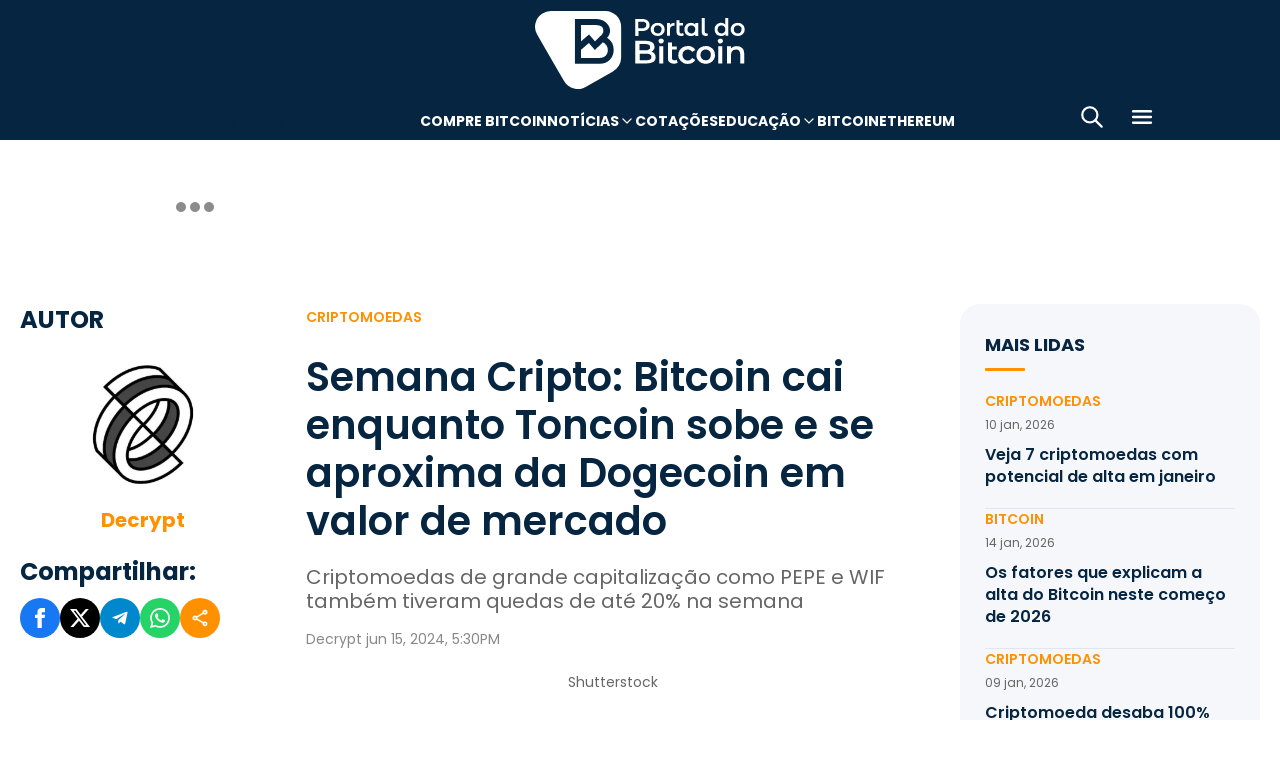

--- FILE ---
content_type: text/html; charset=UTF-8
request_url: https://portaldobitcoin.uol.com.br/semana-cripto-bitcoin-cai-enquanto-toncoin-sobe-e-se-aproxima-da-dogecoin-em-valor-de-mercado/
body_size: 19030
content:
<!DOCTYPE html><html lang="pt-BR" prefix="og: https://ogp.me/ns#"><head><meta charset="UTF-8"><meta name="viewport" content="width=device-width, initial-scale=1.0"><link rel="preconnect" href="https://fonts.googleapis.com"><link rel="preconnect" href="https://fonts.gstatic.com" crossorigin><title>Semana Cripto: Bitcoin cai enquanto Toncoin sobe e se aproxima da Dogecoin em valor de mercado</title><meta name="robots" content="follow, index, max-snippet:-1, max-video-preview:-1, max-image-preview:large"/><meta property="article:publisher" content="https://www.facebook.com/portaldobitcoin" /><meta property="article:tag" content="Bitcoin" /><meta property="article:tag" content="Dogecoin" /><meta property="article:tag" content="Preço" /><meta property="article:tag" content="Toncoin" /><meta property="article:tag" content="Toncoin MB" /><meta property="article:section" content="Criptomoedas" /><meta property="article:published_time" content="2024-06-15T17:30:00-03:00" /><meta property="article:modified_time" content="2025-12-16T18:07:35-03:00" /><meta name="description" content="Veja como foi a Semana Cripto com Bitcoin cai enquanto Toncoin sobe e se aproxima da Dogecoin em valor de mercado"/><meta property="og:locale" content="pt_BR" /><meta property="og:type" content="article" /><meta property="og:title" content="Semana Cripto: Bitcoin cai enquanto Toncoin sobe e se aproxima da Dogecoin em valor de mercado" /><meta property="og:description" content="Veja como foi a Semana Cripto com Bitcoin cai enquanto Toncoin sobe e se aproxima da Dogecoin em valor de mercado" /><meta property="og:url" content="https://portaldobitcoin.uol.com.br/semana-cripto-bitcoin-cai-enquanto-toncoin-sobe-e-se-aproxima-da-dogecoin-em-valor-de-mercado/" /><meta property="og:site_name" content="Portal do Bitcoin" /><meta property="og:updated_time" content="2025-12-16T18:07:35-03:00" /><meta property="og:image" content="https://portaldobitcoin.uol.com.br/wp-content/uploads/sites/6/2024/06/smartphone-com-logotipo-da-Toncoin-TON-a-frente-de-monitor-que-mostra-grafico-de-mercado.jpg" /><meta property="og:image:secure_url" content="https://portaldobitcoin.uol.com.br/wp-content/uploads/sites/6/2024/06/smartphone-com-logotipo-da-Toncoin-TON-a-frente-de-monitor-que-mostra-grafico-de-mercado.jpg" /><meta property="og:image:width" content="1024" /><meta property="og:image:height" content="589" /><meta property="og:image:alt" content="smartphone com logotipo da Toncoin TON à frente de monitor que mostra gráfico de mercado" /><meta property="og:image:type" content="image/jpeg" /><meta name="twitter:card" content="summary_large_image" /><meta name="twitter:title" content="Semana Cripto: Bitcoin cai enquanto Toncoin sobe e se aproxima da Dogecoin em valor de mercado" /><meta name="twitter:description" content="Veja como foi a Semana Cripto com Bitcoin cai enquanto Toncoin sobe e se aproxima da Dogecoin em valor de mercado" /><meta name="twitter:site" content="@portaldobitcoin" /><meta name="twitter:creator" content="@portaldobitcoin" /><meta name="twitter:image" content="https://portaldobitcoin.uol.com.br/wp-content/uploads/sites/6/2024/06/smartphone-com-logotipo-da-Toncoin-TON-a-frente-de-monitor-que-mostra-grafico-de-mercado.jpg" /><meta name="msvalidate.01" content="D23ED3D67D312539D018E68DA0FF1D57" /><meta property="fb:pages" content="865196856945827" /><meta property="fb:app_id" content="1475752759521530"><meta name="msapplication-TileImage" content="https://portaldobitcoin.uol.com.br/wp-content/uploads/sites/6/2025/10/cropped-favicon-portalpng-11-1.png?w=270" /><link rel="canonical" href="https://portaldobitcoin.uol.com.br/semana-cripto-bitcoin-cai-enquanto-toncoin-sobe-e-se-aproxima-da-dogecoin-em-valor-de-mercado/" /><link rel="alternate" title="oEmbed (JSON)" type="application/json+oembed" href="https://portaldobitcoin.uol.com.br/wp-json/oembed/1.0/embed?url=https%3A%2F%2Fportaldobitcoin.uol.com.br%2Fsemana-cripto-bitcoin-cai-enquanto-toncoin-sobe-e-se-aproxima-da-dogecoin-em-valor-de-mercado%2F" /><link rel="alternate" title="oEmbed (XML)" type="text/xml+oembed" href="https://portaldobitcoin.uol.com.br/wp-json/oembed/1.0/embed?url=https%3A%2F%2Fportaldobitcoin.uol.com.br%2Fsemana-cripto-bitcoin-cai-enquanto-toncoin-sobe-e-se-aproxima-da-dogecoin-em-valor-de-mercado%2F&#038;format=xml" /><link rel="alternate" title="JSON" type="application/json" href="https://portaldobitcoin.uol.com.br/wp-json/wp/v2/posts/241409" /><link rel='stylesheet' id='pdb-themefix-fallback-css' href='https://portaldobitcoin.uol.com.br/var/www/wp-content/plugins/pdb-plugins/ThemeFix/templates/fallback/fallback.css?ver=8_e140b83f07024ae30816' media='all' /><link rel='stylesheet' id='all-css-6' href='https://portaldobitcoin.uol.com.br/_static/??/wp-content/plugins/powerkit/assets/css/powerkit.css,/wp-includes/css/dist/block-library/style.min.css?m=1765909332' type='text/css' media='all' /><link rel='stylesheet' id='all-css-8' href='https://portaldobitcoin.uol.com.br/_static/??-eJydzlEKwjAMgOELGYOMTX0Qz9J1ZQtrm9JkzOPbDUVBGMO3QP58BOcElqO6qJj81FMUTDy7PJJi4G7yTtBMOnCGlh+YptaTRSvyGuFdw6c6lvUB98iJRWULnanrncLa7WeFLRkPnuK4qX93P7oOLqwvZi1Nx9CSWqaIRsSVrxcwGIp/HVoOiWOpy5g5QTAyLtA93E7npq4udXOtnv9mnPs=' type='text/css' media='all' /><link rel='stylesheet' id='screen-css-8' href='https://portaldobitcoin.uol.com.br/_static/??-eJytkFEKwzAMQy9U1x2DlX2UHWW4ibcEGjvELrv+wq6QIfQjxEMIPxWCirM4euLChlWb0wFRYc8eNAuSGbthsG4tVaW3DZ+JKXKbezzhAMZy5J0aFJZzHMbUQhrGUIRTsg9zXqr+l4vkfTBUtd+kR9ku6229L9euL0SKqgk=' type='text/css' media='screen' /><link href="https://fonts.googleapis.com/css2?family=Source+Sans+Pro:ital,wght@0,400;0,600;0,700;1,400;1,600;1,700&display=swap" rel="stylesheet"><link rel='alternate stylesheet' id='powerkit-icons-css' href='https://portaldobitcoin.uol.com.br/wp-content/plugins/powerkit/assets/fonts/powerkit-icons.woff?ver=2.8.7.1' as='font' type='font/wof' crossorigin /><link rel="amphtml" href="https://portaldobitcoin.uol.com.br/semana-cripto-bitcoin-cai-enquanto-toncoin-sobe-e-se-aproxima-da-dogecoin-em-valor-de-mercado/amp/"><link rel="icon" href="https://portaldobitcoin.uol.com.br/wp-content/uploads/sites/6/2025/10/cropped-favicon-portalpng-11-1.png?w=32" sizes="32x32" /><link rel="icon" href="https://portaldobitcoin.uol.com.br/wp-content/uploads/sites/6/2025/10/cropped-favicon-portalpng-11-1.png?w=192" sizes="192x192" /><link rel="apple-touch-icon" href="https://portaldobitcoin.uol.com.br/wp-content/uploads/sites/6/2025/10/cropped-favicon-portalpng-11-1.png?w=180" /><link rel='shortlink' href='https://portaldobitcoin.uol.com.br/?p=241409' /><style media="all">img:is([sizes=auto i],[sizes^="auto," i]){ .entry-content [class^="porta-"] { overflow-y: hidden; } img { font-family: inherit; } b, strong { font-weight: 700; } input[type], select, textarea, .cs-input-group button  { font-size: inherit; } .archive-description a { text-decoration: underline; color: #f68812; } .archive-description a:hover { text-decoration: none; } .entry-content a:focus, .archive-description a:focus { text-decoration: none !important; } p.page-subtitle.title-block { margin-bottom: 1rem; } .navigation.pagination .nav-links a:first-child::before, .navigation.pagination .nav-links a:last-child::after { position: relative; top: 2px; } div > div > #breadcrumbs { display: none; } .navbar-primary .navbar-dropdown-container, .navbar-nav .sub-menu, .site-search { border: solid 1px #e9ecef; } .navbar-primary, .navbar-nav .sub-menu, .navbar-primary .navbar-dropdown-container { box-shadow: 0 0 4px 0 #0000001c; } @supports (backdrop-filter: blur(10px)) { .navbar-brand img { filter: drop-shadow(1px 1px 1px #fffffff0); } .navbar-primary .navbar-nav > li > a { text-shadow: 1px 1px 1px #fffffff0; } } .cs-breadcrumbs span:not(.cs-separator) { margin: 0 !important; } .site-search input[type="search"] { order: unset; padding: 0 1em; font-size: 1.1rem; border-bottom: 1px solid #e9ecef; } .site-search .cs-input-group button { background: transparent; color: #6c757d; margin: 0; font-size: 1.25rem; margin-left: -1px; border-bottom: 1px solid #e9ecef; } .site-search input[type="search"]:focus, .site-search .cs-input-group button:focus { border-bottom-color: #f68812; } .site-search .cs-input-group button:focus { color: #f68812; } .post-media figure.wp-caption .wp-caption-text { margin-top: 0.5rem; text-align: right !important; } .post-meta, .post-meta a, .post-meta .author a, .cs-breadcrumbs span:not(.cs-separator), .wp-caption-text, .wp-block-image figcaption { color: #484848 !important; letter-spacing: 0.02rem; font-size: 1rem !important; } .wp-caption-text, .wp-block-image figcaption { font-size: 0.875rem !important; } .post-meta .meta-author .author { font-weight: 600; } .post-meta .meta-author img.avatar { width: 24px; height: 24px; margin-right: 0.5rem; } .layout-featured-full .post-meta { margin-top: 0; } .post-sidebar-author .avatar { border-radius: 100%; width: 72px; height: 72px; max-width: unset; } .post-sidebar-author .author-description .pk-social-links-items { display: flex; justify-content: center; } .post-meta a:hover, .post-meta .author a:hover, .cs-breadcrumbs a:hover, .navbar-nav > li:hover > a, .navbar-nav .sub-menu > li:hover > a, .navbar-nav .sub-menu > li:focus > a { color: #f68812 !important; } .entry-single-header .entry-title, .page-header .page-title { font-size: 2.5rem; line-height: 1.1; } .entry-header .post-excerpt { font-size: 1.5rem; line-height: 1.2; } .layout-list-alternative .entry-title, .layout-list .entry-title { font-size: 1.3rem !important; line-height: 1.1 !important; } .entry-container .entry-sidebar .post-section, .post-sidebar-author .title-author, .post-sidebar-author .note, .post-sidebar-author .pk-social-links-link { font-size: 1rem; } .pk-author-social-links .pk-social-links-link { padding: 0 0.25rem; } .pk-widget-posts .pk-post-thumbnail, .entry-thumbnail .cs-overlay, .post-media .wp-post-image, .wp-block-image:not(.is-style-rounded) img, .pk-scroll-to-top, .pk-inline-posts-container .pk-overlay-background { border-radius: 4px !important; overflow: hidden !important; } .wp-block-gallery.has-nested-images figure.wp-block-image figcaption { background: none; font-size: 0.75rem !important; padding: 0 0 0 5px; text-align: left; text-shadow: 1px 2px 2px #000; color: #fff !important; } .pk-widget-posts .pk-post-data .entry-title { line-height: 1.2; } .entry-meta-details .pk-share-buttons-items, .pk-share-buttons-items, .post-sidebar-shares .pk-share-buttons-icon::before, .pk-social-links-icon.pk-icon::before { font-size: 20px; } i.pk-share-buttons-icon.pk-icon-whatsapp { background-color: #25d366; } i.pk-share-buttons-icon.pk-icon-facebook { background-color: #3b5998; } i.pk-share-buttons-icon.pk-icon-twitter { background-color: #00aced; } i.pk-share-buttons-icon.pk-icon-telegram { background-color: #0088cc; } i.pk-share-buttons-icon.pk-icon-linkedin { background-color: #007bb6; } i.pk-share-buttons-icon.pk-icon-instagram { background-color: #c32aa3; } i.pk-share-buttons-icon.pk-icon-mail { background-color: #000; } i.pk-share-buttons-icon.pk-icon-share { background-color: #f68812; } .pk-social-links-items { display: flex; } .pk-social-links-count { display: none; } .pk-social-links-scheme-bold-rounded .pk-social-links-instagram .pk-social-links-icon { background: radial-gradient(circle at 30% 107%, #fdf497 0%, #fdf497 5%, #fd5949 45%,#d6249f 60%,#285AEB 90%); } .pk-social-links-scheme-bold-rounded .pk-social-links-instagram:hover .pk-social-links-icon { filter: brightness(1.1); } span.breadcrumb_last, .pk-inline-posts .post-meta { display: none; } .pk-inline-posts article .pk-post-inner:last-child .pk-title, .pk-widget-posts .pk-post-outer .entry-title, .pk-share-buttons-title.pk-font-primary { font-size: 1rem; } .pk-inline-posts article .pk-post-inner:last-child .pk-title { line-height: 1.2; margin-bottom: 0; } .pk-inline-posts-container .pk-overlay-background img { font-family: unset; height: 80px; object-fit: cover; } .pk-inline-posts-container article:not(:first-child) { margin-top: 0; } .post-archive.archive-related .post-meta { display: none; } .widget_nav_menu .menu-item-has-children > span::after { padding: 0; margin: 0; font-size: 21px; width: 32px; display: inline-block; text-align: center; min-height: 32px; } .widget_nav_menu .menu-item-has-children > span:hover::after { color: #A0A0A0; } .widget_nav_menu .menu-item-has-children > span:focus::after { color: #f68812; } .widget_nav_menu .menu-item-has-children > a { width: calc(100% - 48px); } .site-info .footer-copyright { grid-column: span 2; } .code-block { background-color: #f8f8f8; position: relative; } @media (min-width: 720px) { .page-author-container .author-avatar .pk-social-links-items { display: grid; grid-template-columns: repeat(3, 1fr); row-gap: 0.5rem; } } @media (max-width: 1019px) and (min-width: 576px) { .pk-widget-posts ul { display: grid; grid-template-columns: 1fr 1fr; grid-auto-flow: row; gap: 1rem; } } @media (min-width: 1020px) { .navbar-brand img { height: 40px; width: 183px; } } @media (max-width: 1019px) { .post-sidebar-author .author-description .pk-social-links-items { justify-content: flex-start; row-gap: 0.55rem; } } @media (max-width: 575px) { .entry-header .entry-meta-details { flex-wrap: nowrap; } .navbar-nav > li > a, .cs-mega-menu-child > a, .widget_archive li, .widget_categories li, .widget_meta li a, .widget_nav_menu .menu > li > a, .widget_nav_menu .sub-menu > li > a, .widget_pages .page_item a { font-size: 1rem !important; } .entry-single-header .entry-title { font-size: 2.1rem; } .entry-header .post-excerpt { font-size: 1.3rem; } } @media (max-width: 599px) { .cs-featured-type-3 .layout-featured-list .entry-title { font-size: 1.2em; } .cs-featured-type-3 .layout-featured-grid-simple .entry-title { font-size: 1em; margin-bottom: 0; } } @media (-webkit-min-device-pixel-ratio: 2) { html { font-size: 18px; } } @media (min--moz-device-pixel-ratio: 2) { html { font-size: 16px; } }</style><script type="application/ld+json" class="rank-math-schema">{"@context":"https://schema.org","@graph":[{"@type":"Organization","@id":"https://portaldobitcoin.uol.com.br/#organization","name":"Portal do Bitcoin","sameAs":["https://www.facebook.com/portaldobitcoin","https://twitter.com/portaldobitcoin","https://www.instagram.com/portaldobitcoin/","https://www.youtube.com/channel/UCSqMDT5gp5bMf6kNUT3zdjg"],"logo":{"@type":"ImageObject","@id":"https://portaldobitcoin.uol.com.br/#logo","url":"https://portaldobitcoin.uol.com.br/wp-content/uploads/2020/02/logo_300x60.png","contentUrl":"https://portaldobitcoin.uol.com.br/wp-content/uploads/2020/02/logo_300x60.png","caption":"Portal do Bitcoin","inLanguage":"pt-BR","width":"300","height":"60"}},{"@type":"WebSite","@id":"https://portaldobitcoin.uol.com.br/#website","url":"https://portaldobitcoin.uol.com.br","name":"Portal do Bitcoin","publisher":{"@id":"https://portaldobitcoin.uol.com.br/#organization"},"inLanguage":"pt-BR"},{"@type":"ImageObject","@id":"https://portaldobitcoin.uol.com.br/wp-content/uploads/sites/6/2024/06/smartphone-com-logotipo-da-Toncoin-TON-a-frente-de-monitor-que-mostra-grafico-de-mercado.jpg","url":"https://portaldobitcoin.uol.com.br/wp-content/uploads/sites/6/2024/06/smartphone-com-logotipo-da-Toncoin-TON-a-frente-de-monitor-que-mostra-grafico-de-mercado.jpg","width":"1024","height":"589","caption":"smartphone com logotipo da Toncoin TON \u00e0 frente de monitor que mostra gr\u00e1fico de mercado","inLanguage":"pt-BR"},{"@type":"BreadcrumbList","@id":"https://portaldobitcoin.uol.com.br/semana-cripto-bitcoin-cai-enquanto-toncoin-sobe-e-se-aproxima-da-dogecoin-em-valor-de-mercado/#breadcrumb","itemListElement":[{"@type":"ListItem","position":"1","item":{"@id":"https://portaldobitcoin.uol.com.br","name":"In\u00edcio"}},{"@type":"ListItem","position":"2","item":{"@id":"https://portaldobitcoin.uol.com.br/criptomoedas/","name":"Criptomoedas"}},{"@type":"ListItem","position":"3","item":{"@id":"https://portaldobitcoin.uol.com.br/semana-cripto-bitcoin-cai-enquanto-toncoin-sobe-e-se-aproxima-da-dogecoin-em-valor-de-mercado/","name":"Semana Cripto: Bitcoin cai enquanto Toncoin sobe e se aproxima da Dogecoin em valor de mercado"}}]},{"@type":"WebPage","@id":"https://portaldobitcoin.uol.com.br/semana-cripto-bitcoin-cai-enquanto-toncoin-sobe-e-se-aproxima-da-dogecoin-em-valor-de-mercado/#webpage","url":"https://portaldobitcoin.uol.com.br/semana-cripto-bitcoin-cai-enquanto-toncoin-sobe-e-se-aproxima-da-dogecoin-em-valor-de-mercado/","name":"Semana Cripto: Bitcoin cai enquanto Toncoin sobe e se aproxima da Dogecoin em valor de mercado","datePublished":"2024-06-15T17:30:00-03:00","dateModified":"2025-12-16T18:07:35-03:00","isPartOf":{"@id":"https://portaldobitcoin.uol.com.br/#website"},"primaryImageOfPage":{"@id":"https://portaldobitcoin.uol.com.br/wp-content/uploads/sites/6/2024/06/smartphone-com-logotipo-da-Toncoin-TON-a-frente-de-monitor-que-mostra-grafico-de-mercado.jpg"},"inLanguage":"pt-BR","breadcrumb":{"@id":"https://portaldobitcoin.uol.com.br/semana-cripto-bitcoin-cai-enquanto-toncoin-sobe-e-se-aproxima-da-dogecoin-em-valor-de-mercado/#breadcrumb"}},{"@type":"Person","@id":"https://portaldobitcoin.uol.com.br/author/fixipol/","name":"Decrypt","url":"https://portaldobitcoin.uol.com.br/author/fixipol/","image":{"@type":"ImageObject","@id":"https://secure.gravatar.com/avatar/15de8ab9899c3a201ff7218b0dcd2d85e12f92ed0e969dabb5f13b7e0b097c4a?s=96&amp;d=mm&amp;r=g","url":"https://secure.gravatar.com/avatar/15de8ab9899c3a201ff7218b0dcd2d85e12f92ed0e969dabb5f13b7e0b097c4a?s=96&amp;d=mm&amp;r=g","caption":"Decrypt","inLanguage":"pt-BR"},"worksFor":{"@id":"https://portaldobitcoin.uol.com.br/#organization"}},{"@type":"NewsArticle","headline":"Semana Cripto: Bitcoin cai enquanto Toncoin sobe e se aproxima da Dogecoin em valor de mercado","keywords":"Bitcoin","datePublished":"2024-06-15T17:30:00-03:00","dateModified":"2025-12-16T18:07:35-03:00","articleSection":"Bitcoin, Criptomoedas","author":{"@id":"https://portaldobitcoin.uol.com.br/author/fixipol/","name":"Decrypt"},"publisher":{"@id":"https://portaldobitcoin.uol.com.br/#organization"},"description":"Veja como foi a Semana Cripto com Bitcoin cai enquanto Toncoin sobe e se aproxima da Dogecoin em valor de mercado","name":"Semana Cripto: Bitcoin cai enquanto Toncoin sobe e se aproxima da Dogecoin em valor de mercado","@id":"https://portaldobitcoin.uol.com.br/semana-cripto-bitcoin-cai-enquanto-toncoin-sobe-e-se-aproxima-da-dogecoin-em-valor-de-mercado/#richSnippet","isPartOf":{"@id":"https://portaldobitcoin.uol.com.br/semana-cripto-bitcoin-cai-enquanto-toncoin-sobe-e-se-aproxima-da-dogecoin-em-valor-de-mercado/#webpage"},"image":{"@id":"https://portaldobitcoin.uol.com.br/wp-content/uploads/sites/6/2024/06/smartphone-com-logotipo-da-Toncoin-TON-a-frente-de-monitor-que-mostra-grafico-de-mercado.jpg"},"inLanguage":"pt-BR","mainEntityOfPage":{"@id":"https://portaldobitcoin.uol.com.br/semana-cripto-bitcoin-cai-enquanto-toncoin-sobe-e-se-aproxima-da-dogecoin-em-valor-de-mercado/#webpage"}}]}</script><script data-nooptimize>(function(w,d,s,l,i){w[l]=w[l]||[];w[l].push({'gtm.start':
new Date().getTime(),event:'gtm.js'});var f=d.getElementsByTagName(s)[0],
j=d.createElement(s),dl=l!='dataLayer'?'&l='+l:'';j.async=true;j.src=
'https://www.googletagmanager.com/gtm.js?id='+i+dl;f.parentNode.insertBefore(j,f);
})(window,document,'script','dataLayer','GTM-WHCJ5WM');</script><script data-nooptimize>
 window.dataLayer = window.dataLayer || [];
 function gtag(){dataLayer.push(arguments);}
 gtag('js', new Date());
 gtag('config', 'UA-98991334-1');
</script><script data-nooptimize>
 window.universal_variable = window.universal_variable || {};
 window.universal_variable.dfp = window.universal_variable.dfp || {};
 window.uolads = window.uolads || [];
</script><script data-ad-client="ca-pub-5124525914303576" async src="https://pagead2.googlesyndication.com/pagead/js/adsbygoogle.js"></script><script async src="https://www.googletagmanager.com/gtag/js?id=G-ZZ2HX1ZVFL"></script><script async src="https://mercadobitcoinbr.api.useinsider.com/ins.js?id=10007490"></script><script async src="https://platform.twitter.com/widgets.js" charset="utf-8"></script><script async src="https://platform.twitter.com/widgets.js" charset="utf-8"></script><script type="text/javascript" src="https://portaldobitcoin.uol.com.br/wp-content/plugins/pdb-plugins/ThemeFix/assets/theme-fix-async.js?ver=8" id="theme-fix-async-js" async="async"></script><script type="text/javascript" src="/wp-content/plugins/pdb-plugins/GA4DataLayers/assets/datalayers.js?ver=1" id="datalayers-js" async="async"></script><!--<script async data-nooptimize src="https://www.googletagmanager.com/gtag/js?id=UA-98991334-1"></script> 
--><script data-cfasync="false" nonce="4bef017d-1f6f-4388-a2c8-ff242e71a6db">try{(function(w,d){!function(j,k,l,m){if(j.zaraz)console.error("zaraz is loaded twice");else{j[l]=j[l]||{};j[l].executed=[];j.zaraz={deferred:[],listeners:[]};j.zaraz._v="5874";j.zaraz._n="4bef017d-1f6f-4388-a2c8-ff242e71a6db";j.zaraz.q=[];j.zaraz._f=function(n){return async function(){var o=Array.prototype.slice.call(arguments);j.zaraz.q.push({m:n,a:o})}};for(const p of["track","set","debug"])j.zaraz[p]=j.zaraz._f(p);j.zaraz.init=()=>{var q=k.getElementsByTagName(m)[0],r=k.createElement(m),s=k.getElementsByTagName("title")[0];s&&(j[l].t=k.getElementsByTagName("title")[0].text);j[l].x=Math.random();j[l].w=j.screen.width;j[l].h=j.screen.height;j[l].j=j.innerHeight;j[l].e=j.innerWidth;j[l].l=j.location.href;j[l].r=k.referrer;j[l].k=j.screen.colorDepth;j[l].n=k.characterSet;j[l].o=(new Date).getTimezoneOffset();if(j.dataLayer)for(const t of Object.entries(Object.entries(dataLayer).reduce((u,v)=>({...u[1],...v[1]}),{})))zaraz.set(t[0],t[1],{scope:"page"});j[l].q=[];for(;j.zaraz.q.length;){const w=j.zaraz.q.shift();j[l].q.push(w)}r.defer=!0;for(const x of[localStorage,sessionStorage])Object.keys(x||{}).filter(z=>z.startsWith("_zaraz_")).forEach(y=>{try{j[l]["z_"+y.slice(7)]=JSON.parse(x.getItem(y))}catch{j[l]["z_"+y.slice(7)]=x.getItem(y)}});r.referrerPolicy="origin";r.src="/cdn-cgi/zaraz/s.js?z="+btoa(encodeURIComponent(JSON.stringify(j[l])));q.parentNode.insertBefore(r,q)};["complete","interactive"].includes(k.readyState)?zaraz.init():j.addEventListener("DOMContentLoaded",zaraz.init)}}(w,d,"zarazData","script");window.zaraz._p=async d$=>new Promise(ea=>{if(d$){d$.e&&d$.e.forEach(eb=>{try{const ec=d.querySelector("script[nonce]"),ed=ec?.nonce||ec?.getAttribute("nonce"),ee=d.createElement("script");ed&&(ee.nonce=ed);ee.innerHTML=eb;ee.onload=()=>{d.head.removeChild(ee)};d.head.appendChild(ee)}catch(ef){console.error(`Error executing script: ${eb}\n`,ef)}});Promise.allSettled((d$.f||[]).map(eg=>fetch(eg[0],eg[1])))}ea()});zaraz._p({"e":["(function(w,d){})(window,document)"]});})(window,document)}catch(e){throw fetch("/cdn-cgi/zaraz/t"),e;};</script></head>
<body class="wp-singular post-template-default single single-post postid-241409 single-format-standard wp-theme-portal-do-bitcoin"><div id="sidebar-overlay" class="sidebar-overlay"></div><div id="sidebar-menu" class="sidebar-menu"><div class="sidebar-header"><div class="sidebar-logo"> <a href="https://portaldobitcoin.uol.com.br"> <img class="logo-img" src="https://portaldobitcoin.uol.com.br/wp-content/uploads/sites/6/2025/08/novo-logo-portal-do-bitcoin-03.png" alt="Portal do Bitcoin"></a></div> <button id="sidebar-close" class="sidebar-close" aria-label="Fechar menu"> <img loading="lazy" class="icon" src="https://portaldobitcoin.uol.com.br/wp-content/themes/portal-do-bitcoin/assets/img/icons/icon-close.svg" width="26" height="26" alt="Fechar menu" /></button></div><div class="sidebar-content"><nav class="sidebar-navigation"><ul id="menu-menu-sub-header" class="sidebar-menu-list"><li id="menu-item-275109" class="menu-item menu-item-type-custom menu-item-object-custom menu-item-275109"><a href="https://www.mercadobitcoin.com.br/criptomoedas/bitcoin?utm_source=portaldobtc&#038;utm_medium=%5B%E2%80%A6%5Dao_conteudo&#038;utm_content=cta_na_portal-do-btc&#038;utm_term=na">Compre Bitcoin</a></li><li id="menu-item-275099" class="menu-item menu-item-type-custom menu-item-object-custom menu-item-has-children menu-item-275099"><a href="#">Notícias</a><ul class="sub-menu"><li id="menu-item-275100" class="menu-item menu-item-type-taxonomy menu-item-object-category menu-item-275100"><a href="https://portaldobitcoin.uol.com.br/brasil/">Brasil</a></li><li id="menu-item-275107" class="menu-item menu-item-type-taxonomy menu-item-object-post_tag menu-item-275107"><a href="https://portaldobitcoin.uol.com.br/tudo-sobre/regulacao/">Regulação</a></li><li id="menu-item-275108" class="menu-item menu-item-type-taxonomy menu-item-object-post_tag menu-item-275108"><a href="https://portaldobitcoin.uol.com.br/tudo-sobre/memecoins/">Memecoins</a></li><li id="menu-item-275101" class="menu-item menu-item-type-taxonomy menu-item-object-category menu-item-275101"><a href="https://portaldobitcoin.uol.com.br/mercado/">Mercado</a></li><li id="menu-item-275104" class="menu-item menu-item-type-taxonomy menu-item-object-category menu-item-275104"><a href="https://portaldobitcoin.uol.com.br/politica/">Política</a></li><li id="menu-item-275102" class="menu-item menu-item-type-taxonomy menu-item-object-category menu-item-275102"><a href="https://portaldobitcoin.uol.com.br/negocios/">Negócios</a></li><li id="menu-item-275103" class="menu-item menu-item-type-taxonomy menu-item-object-category menu-item-275103"><a href="https://portaldobitcoin.uol.com.br/tecnologia/">Tecnologia</a></li><li id="menu-item-275106" class="menu-item menu-item-type-taxonomy menu-item-object-post_tag menu-item-275106"><a href="https://portaldobitcoin.uol.com.br/tudo-sobre/inteligencia-artificial/">Inteligência Artificial</a></li></ul></li><li id="menu-item-275542" class="menu-item menu-item-type-post_type menu-item-object-page menu-item-275542"><a href="https://portaldobitcoin.uol.com.br/cotacoes-criptomoedas/">Cotações</a></li><li id="menu-item-275091" class="menu-item menu-item-type-custom menu-item-object-custom menu-item-has-children menu-item-275091"><a href="#">Educação</a><ul class="sub-menu"><li id="menu-item-275092" class="menu-item menu-item-type-post_type menu-item-object-post menu-item-275092"><a href="https://portaldobitcoin.uol.com.br/o-que-sao-criptomoedas-e-como-funcionam/">O que são criptomoedas?</a></li><li id="menu-item-275093" class="menu-item menu-item-type-post_type menu-item-object-post menu-item-275093"><a href="https://portaldobitcoin.uol.com.br/o-que-e-bitcoin-a-maior-criptomoeda-do-mundo/">O que é Bitcoin?</a></li><li id="menu-item-275094" class="menu-item menu-item-type-post_type menu-item-object-post menu-item-275094"><a href="https://portaldobitcoin.uol.com.br/o-que-e-ethereum-entenda-a-revolucao-dos-contratos-inteligentes/">O que é Ethereum?</a></li><li id="menu-item-275095" class="menu-item menu-item-type-post_type menu-item-object-post menu-item-275095"><a href="https://portaldobitcoin.uol.com.br/o-que-e-blockchain-a-base-das-criptomoedas/">O que é blockchain?</a></li><li id="menu-item-275096" class="menu-item menu-item-type-post_type menu-item-object-post menu-item-275096"><a href="https://portaldobitcoin.uol.com.br/o-que-e-tokenizacao-de-ativos-do-mundo-real/">O que é tokenização?</a></li><li id="menu-item-275097" class="menu-item menu-item-type-post_type menu-item-object-post menu-item-275097"><a href="https://portaldobitcoin.uol.com.br/o-que-e-mineracao-de-bitcoin-e-como-ela-funciona/">O que é mineração?</a></li></ul></li><li id="menu-item-275110" class="menu-item menu-item-type-taxonomy menu-item-object-post_tag menu-item-275110"><a href="https://portaldobitcoin.uol.com.br/tudo-sobre/bitcoin/">Bitcoin</a></li><li id="menu-item-275111" class="menu-item menu-item-type-taxonomy menu-item-object-post_tag menu-item-275111"><a href="https://portaldobitcoin.uol.com.br/tudo-sobre/ethereum/">Ethereum</a></li></ul></nav><div class="sidebar-social-links"><p class="sidebar-social-title">Siga-nos</p><div class="pk-social-links-wrap  pk-social-links-template-col pk-social-links-align-default pk-social-links-scheme-bold pk-social-links-titles-enabled pk-social-links-counts-enabled pk-social-links-labels-disabled pk-social-links-mode-php pk-social-links-mode-rest"><div class="pk-social-links-items"><div class="pk-social-links-item pk-social-links-facebook  pk-social-links-no-count" data-id="facebook"> <a href="https://facebook.com/portaldobitcoin" class="pk-social-links-link" target="_blank" rel="nofollow noopener" aria-label="Facebook"> <i class="pk-social-links-icon pk-icon pk-icon-facebook"></i> <span class="pk-social-links-title pk-font-heading">Facebook</span> <span class="pk-social-links-count pk-font-secondary">0</span> </a></div><div class="pk-social-links-item pk-social-links-twitter  pk-social-links-no-count" data-id="twitter"> <a href="https://twitter.com/portaldobitcoin" class="pk-social-links-link" target="_blank" rel="nofollow noopener" aria-label="Twitter"> <i class="pk-social-links-icon pk-icon pk-icon-twitter"></i> <span class="pk-social-links-title pk-font-heading">Twitter</span> <span class="pk-social-links-count pk-font-secondary">0</span> </a></div><div class="pk-social-links-item pk-social-links-instagram  pk-social-links-no-count" data-id="instagram"> <a href="https://www.instagram.com/portaldobitcoin" class="pk-social-links-link" target="_blank" rel="nofollow noopener" aria-label="Instagram"> <i class="pk-social-links-icon pk-icon pk-icon-instagram"></i> <span class="pk-social-links-title pk-font-heading">Instagram</span> <span class="pk-social-links-count pk-font-secondary">0</span> </a></div><div class="pk-social-links-item pk-social-links-linkedin  pk-social-links-no-count" data-id="linkedin"> <a href="https://www.linkedin.com/company/portaldobitcoin" class="pk-social-links-link" target="_blank" rel="nofollow noopener" aria-label="LinkedIn"> <i class="pk-social-links-icon pk-icon pk-icon-linkedin"></i> <span class="pk-social-links-title pk-font-heading">LinkedIn</span> <span class="pk-social-links-count pk-font-secondary">0</span> </a></div><div class="pk-social-links-item pk-social-links-googlenews  pk-social-links-no-count" data-id="googlenews"> <a href="https://news.google.com/publications/CAAqBwgKMMPZmwswh-SzAw?ceid=BR:pt-419&#038;oc=3" class="pk-social-links-link" target="_blank" rel="nofollow noopener" aria-label="Google News"> <i class="pk-social-links-icon pk-icon pk-icon-googlenews"></i> <span class="pk-social-links-title pk-font-heading">Google News</span> <span class="pk-social-links-count pk-font-secondary">0</span> </a></div></div></div></div><div class="sidebar-buttons"></div></div></div><div class="search-popup" id="search-popup"><div class="search-popup-container"><div class="search-popup-header"><p class="search-title">Buscar no site</p> <button type="button" class="search-close" id="search-close"> <img src="https://portaldobitcoin.uol.com.br/wp-content/themes/portal-do-bitcoin/assets/img/icons/icon-close.svg" alt="Fechar pesquisa"></button></div><form role="search" method="get" class="search-form" action="https://portaldobitcoin.uol.com.br/"><div class="search-input-wrapper"> <input type="search" class="search-field" placeholder="Buscar por..." value="" name="s" autocomplete="off" /></div> <button type="submit" class="search-submit"> <img src="https://portaldobitcoin.uol.com.br/wp-content/themes/portal-do-bitcoin/assets/img/icons/icon-search.svg" alt="Buscar"> <span>Pesquisar</span> </button></form></div></div><div class="scroll-trigger-header" data-name="scroll-trigger-header"></div><div class="header-top"> <a href="https://portaldobitcoin.uol.com.br" aria-label="Portal do Bitcoin Logo" class="header-logo" style="background-image: url('https://portaldobitcoin.uol.com.br/wp-content/themes/portal-do-bitcoin/assets/img/logos/white.svg')"> Portal do Bitcoin </a></div><header class="site-header" data-name="header"><div class="header-div"> <a href="https://portaldobitcoin.uol.com.br" aria-label="Portal do Bitcoin Logo" class="header-logo" style="background-image: url('https://portaldobitcoin.uol.com.br/wp-content/themes/portal-do-bitcoin/assets/img/logos/blue.svg')"> Portal do Bitcoin </a> <a href="https://portaldobitcoin.uol.com.br" aria-label="Portal do Bitcoin Logo" class="header-logo mobile" style="background-image: url('https://portaldobitcoin.uol.com.br/wp-content/themes/portal-do-bitcoin/assets/img/logos/blue-mobile.svg')"> Portal do Bitcoin </a></div><nav id="top-nav" class="menu-menu-sub-header-container"><ul id="menu-menu-sub-header-1" class="menu-sub-header"><li class="menu-item" data-type="menu-item"><a class="menu-link" href="https://www.mercadobitcoin.com.br/criptomoedas/bitcoin?utm_source=portaldobtc&#038;utm_medium=%5B%E2%80%A6%5Dao_conteudo&#038;utm_content=cta_na_portal-do-btc&#038;utm_term=na" data-type="menu-link" data-has-children="false">Compre Bitcoin</a></li><li class="menu-item" data-type="menu-item" data-has-children="true" data-sub-menu-open="false"><a class="menu-link menu-link-sub-menu" href="#" data-type="menu-link" data-has-children="true">Notícias</a><ul class="sub-menu" data-type="sub-menu"><li class="menu-item" data-type="menu-item"><a class="menu-link" href="https://portaldobitcoin.uol.com.br/brasil/" data-type="menu-link" data-has-children="false">Brasil</a></li><li class="menu-item" data-type="menu-item"><a class="menu-link" href="https://portaldobitcoin.uol.com.br/tudo-sobre/regulacao/" data-type="menu-link" data-has-children="false">Regulação</a></li><li class="menu-item" data-type="menu-item"><a class="menu-link" href="https://portaldobitcoin.uol.com.br/tudo-sobre/memecoins/" data-type="menu-link" data-has-children="false">Memecoins</a></li><li class="menu-item" data-type="menu-item"><a class="menu-link" href="https://portaldobitcoin.uol.com.br/mercado/" data-type="menu-link" data-has-children="false">Mercado</a></li><li class="menu-item" data-type="menu-item"><a class="menu-link" href="https://portaldobitcoin.uol.com.br/politica/" data-type="menu-link" data-has-children="false">Política</a></li><li class="menu-item" data-type="menu-item"><a class="menu-link" href="https://portaldobitcoin.uol.com.br/negocios/" data-type="menu-link" data-has-children="false">Negócios</a></li><li class="menu-item" data-type="menu-item"><a class="menu-link" href="https://portaldobitcoin.uol.com.br/tecnologia/" data-type="menu-link" data-has-children="false">Tecnologia</a></li><li class="menu-item" data-type="menu-item"><a class="menu-link" href="https://portaldobitcoin.uol.com.br/tudo-sobre/inteligencia-artificial/" data-type="menu-link" data-has-children="false">Inteligência Artificial</a></li></ul></li><li class="menu-item" data-type="menu-item"><a class="menu-link" href="https://portaldobitcoin.uol.com.br/cotacoes-criptomoedas/" data-type="menu-link" data-has-children="false">Cotações</a></li><li class="menu-item" data-type="menu-item" data-has-children="true" data-sub-menu-open="false"><a class="menu-link menu-link-sub-menu" href="#" data-type="menu-link" data-has-children="true">Educação</a><ul class="sub-menu" data-type="sub-menu"><li class="menu-item" data-type="menu-item"><a class="menu-link" href="https://portaldobitcoin.uol.com.br/o-que-sao-criptomoedas-e-como-funcionam/" data-type="menu-link" data-has-children="false">O que são criptomoedas?</a></li><li class="menu-item" data-type="menu-item"><a class="menu-link" href="https://portaldobitcoin.uol.com.br/o-que-e-bitcoin-a-maior-criptomoeda-do-mundo/" data-type="menu-link" data-has-children="false">O que é Bitcoin?</a></li><li class="menu-item" data-type="menu-item"><a class="menu-link" href="https://portaldobitcoin.uol.com.br/o-que-e-ethereum-entenda-a-revolucao-dos-contratos-inteligentes/" data-type="menu-link" data-has-children="false">O que é Ethereum?</a></li><li class="menu-item" data-type="menu-item"><a class="menu-link" href="https://portaldobitcoin.uol.com.br/o-que-e-blockchain-a-base-das-criptomoedas/" data-type="menu-link" data-has-children="false">O que é blockchain?</a></li><li class="menu-item" data-type="menu-item"><a class="menu-link" href="https://portaldobitcoin.uol.com.br/o-que-e-tokenizacao-de-ativos-do-mundo-real/" data-type="menu-link" data-has-children="false">O que é tokenização?</a></li><li class="menu-item" data-type="menu-item"><a class="menu-link" href="https://portaldobitcoin.uol.com.br/o-que-e-mineracao-de-bitcoin-e-como-ela-funciona/" data-type="menu-link" data-has-children="false">O que é mineração?</a></li></ul></li><li class="menu-item" data-type="menu-item"><a class="menu-link" href="https://portaldobitcoin.uol.com.br/tudo-sobre/bitcoin/" data-type="menu-link" data-has-children="false">Bitcoin</a></li><li class="menu-item" data-type="menu-item"><a class="menu-link" href="https://portaldobitcoin.uol.com.br/tudo-sobre/ethereum/" data-type="menu-link" data-has-children="false">Ethereum</a></li></ul></nav><div class="header-icons"> <button type="button" class="icon-btn icon-search" data-type="icon-btn-search-open" id="search-toggle" aria-label="Abrir busca"> <img loading="lazy" class="icon" src="https://portaldobitcoin.uol.com.br/wp-content/themes/portal-do-bitcoin/assets/img/icons/icon-search.svg" width="26" height="26" alt="Abrir busca" /></button> <button type="button" class="icon-btn icon-close" data-type="icon-btn-search-close" id="close-toggle" aria-label="Fechar busca"> <img loading="lazy" class="icon" src="https://portaldobitcoin.uol.com.br/wp-content/themes/portal-do-bitcoin/assets/img/icons/icon-close.svg" width="26" height="26" alt="Fechar busca" /></button> <button type="button" class="icon-btn icon-menu" data-type="icon-btn-menu" id="sidebar-toggle" aria-label="Menu"> <img loading="lazy" class="icon" src="https://portaldobitcoin.uol.com.br/wp-content/themes/portal-do-bitcoin/assets/img/icons/icon-menu.svg" width="26" height="26" alt="Menu" /></button></div><div class="search-container" data-name="search-container"><form role="search" method="get" class="search-form" action="https://portaldobitcoin.uol.com.br/"><div class="search-input-wrapper"> <input type="search" class="search-field" data-name="search-field" placeholder="Buscar por..." value="" name="s" autocomplete="off" /></div> <button type="submit" class="icon-btn icon-search" data-type="icon-btn-search" aria-label="Buscar"> <img loading="lazy" class="icon" src="https://portaldobitcoin.uol.com.br/wp-content/themes/portal-do-bitcoin/assets/img/icons/icon-search.svg" width="26" height="26" alt="Buscar" /></button></form></div></header><div class="container"><div class="header-ticker"><div class="tradingview-container" style="max-width: 1160px; margin: 0 auto; padding: 4px 0; display: flex; align-items: center;"><div class="tradingview-widget-container"><div class="tradingview-widget-container__widget"></div><script type="text/javascript" src="https://s3.tradingview.com/external-embedding/embed-widget-single-quote.js" async>
            {
                "symbol": "OKX:BTCBRL",
                "width": 350,
                "isTransparent": true,  
                "colorTheme": "light",
                "locale": "br",
                "largeChartUrl": "https://portaldobitcoin.uol.com.br/cotacao/"
            }
        </script></div><div class="tradingview-widget-container"><div class="tradingview-widget-container__widget"></div><script type="text/javascript" src="https://s3.tradingview.com/external-embedding/embed-widget-ticker-tape.js" async>
            {
                "symbols": [{"proName":"COINBASE:BTCUSDT","title":"Bitcoin"},{"proName":"COINBASE:ETHUSDT","title":"Ethereum"},{"proName":"COINBASE:XRPUSDT","title":"Ripple"},{"proName":"OKX:BNBUSDT","title":"BNB"},{"proName":"COINBASE:SOLUSDT","title":"Solana"},{"proName":"COINBASE:DOGEUSDT","title":"Dogecoin"},{"proName":"COINBASE:ADAUSDT","title":"Cardano"},{"proName":"OKX:TRUMPUSDT","title":"Official Trump"}],
                "showSymbolLogo": true,
                "isTransparent": true,
                "displayMode": "compact",
                "colorTheme": "light",
                "locale": "br",
                "largeChartUrl": "https://portaldobitcoin.uol.com.br/cotacao/"
            }
        </script></div></div></div></div><main id="primary" class="site-main"><div class="container"><div class="single-post-container"> <aside class="single-post-author-sidebar"> <span class="author-title">Autor</span> <div class="columnist-card"><div class="columnist-profile"><div class="columnist-image"><div class="crop-wrapper"><div class="crop-mask" style="background-image: url('https://portaldobitcoin.uol.com.br/wp-content/uploads/sites/6/2025/08/logo-decrypt.png');"> <img alt="Decrypt avatar" src="https://portaldobitcoin.uol.com.br/wp-content/uploads/sites/6/2025/08/logo-decrypt.png" srcset="https://portaldobitcoin.uol.com.br/wp-content/uploads/sites/6/2025/08/logo-decrypt.png" class="avatar avatar-150 photo avatar-mask" height="150" width="150" loading="lazy" decoding="async"></div></div></div><div class="columnist-info"> <span class="columnist-name"> <a href="https://portaldobitcoin.uol.com.br/author/decrypt/"> Decrypt </a></span> </div></div></div><div class="post-share"> <span class="share-title">Compartilhar:</span> <div class="share-buttons"> <a href="https://www.facebook.com/sharer/sharer.php?u=https%3A%2F%2Fportaldobitcoin.uol.com.br%2Fsemana-cripto-bitcoin-cai-enquanto-toncoin-sobe-e-se-aproxima-da-dogecoin-em-valor-de-mercado%2F" target="_blank" class="share-button facebook"> <img src="https://portaldobitcoin.uol.com.br/wp-content/themes/portal-do-bitcoin/assets/img/icons/icon-facebook.svg" alt="Compartilhar no Facebook"></a> <a href="https://twitter.com/intent/tweet?url=https%3A%2F%2Fportaldobitcoin.uol.com.br%2Fsemana-cripto-bitcoin-cai-enquanto-toncoin-sobe-e-se-aproxima-da-dogecoin-em-valor-de-mercado%2F&text=Semana%20Cripto%3A%20Bitcoin%20cai%20enquanto%20Toncoin%20sobe%20e%20se%20aproxima%20da%20Dogecoin%20em%20valor%20de%20mercado" target="_blank" class="share-button twitter"> <img src="https://portaldobitcoin.uol.com.br/wp-content/themes/portal-do-bitcoin/assets/img/icons/icon-x.svg" alt="Compartilhar no X"></a> <a href="https://t.me/share/url?url=https%3A%2F%2Fportaldobitcoin.uol.com.br%2Fsemana-cripto-bitcoin-cai-enquanto-toncoin-sobe-e-se-aproxima-da-dogecoin-em-valor-de-mercado%2F&text=Semana%20Cripto%3A%20Bitcoin%20cai%20enquanto%20Toncoin%20sobe%20e%20se%20aproxima%20da%20Dogecoin%20em%20valor%20de%20mercado" target="_blank" class="share-button telegram"> <img src="https://portaldobitcoin.uol.com.br/wp-content/themes/portal-do-bitcoin/assets/img/icons/icon-telegram.svg" alt="Compartilhar no Telegram"></a> <a href="https://api.whatsapp.com/send?text=Semana%20Cripto%3A%20Bitcoin%20cai%20enquanto%20Toncoin%20sobe%20e%20se%20aproxima%20da%20Dogecoin%20em%20valor%20de%20mercado%20https%3A%2F%2Fportaldobitcoin.uol.com.br%2Fsemana-cripto-bitcoin-cai-enquanto-toncoin-sobe-e-se-aproxima-da-dogecoin-em-valor-de-mercado%2F" target="_blank" class="share-button whatsapp"> <img src="https://portaldobitcoin.uol.com.br/wp-content/themes/portal-do-bitcoin/assets/img/icons/icon-whatsapp.svg" alt="Compartilhar no WhatsApp"></a> <button class="share-button more" data-url="https://portaldobitcoin.uol.com.br/semana-cripto-bitcoin-cai-enquanto-toncoin-sobe-e-se-aproxima-da-dogecoin-em-valor-de-mercado/" data-title="Semana Cripto: Bitcoin cai enquanto Toncoin sobe e se aproxima da Dogecoin em valor de mercado"> <img src="https://portaldobitcoin.uol.com.br/wp-content/themes/portal-do-bitcoin/assets/img/icons/icon-share.svg" alt="Mais opções"></button></div></div></aside><div class="single-post-main"> <article id="post-241409" class="post-241409 post type-post status-publish format-standard has-post-thumbnail hentry category-criptomoedas category-bitcoin tag-bitcoin tag-dogecoin tag-preco tag-toncoin tag-ton-mb"><header class="entry-header"><div class="post-category"> <a href="https://portaldobitcoin.uol.com.br/criptomoedas/" class="category-name">Criptomoedas</a></div><h1 class="entry-title">Semana Cripto: Bitcoin cai enquanto Toncoin sobe e se aproxima da Dogecoin em valor de mercado</h1><div class="post-excerpt-pdb"><p>Criptomoedas de grande capitalização como PEPE e WIF também tiveram quedas de até 20% na semana</p></div><div class="post-meta"><p class="caption-dates">Decrypt jun 15, 2024, 5:30PM</p></div><div class="post-thumbnail standard-image"> <img width="1024" height="589" src="https://portaldobitcoin.uol.com.br/wp-content/uploads/sites/6/2024/06/smartphone-com-logotipo-da-Toncoin-TON-a-frente-de-monitor-que-mostra-grafico-de-mercado.jpg?w=1024" class="post-header-image wp-post-image" alt="smartphone com logotipo da Toncoin TON à frente de monitor que mostra gráfico de mercado" decoding="async" fetchpriority="high" srcset="https://portaldobitcoin.uol.com.br/wp-content/uploads/sites/6/2024/06/smartphone-com-logotipo-da-Toncoin-TON-a-frente-de-monitor-que-mostra-grafico-de-mercado.jpg 1200w, https://portaldobitcoin.uol.com.br/wp-content/uploads/sites/6/2024/06/smartphone-com-logotipo-da-Toncoin-TON-a-frente-de-monitor-que-mostra-grafico-de-mercado.jpg?resize=300,173 300w, https://portaldobitcoin.uol.com.br/wp-content/uploads/sites/6/2024/06/smartphone-com-logotipo-da-Toncoin-TON-a-frente-de-monitor-que-mostra-grafico-de-mercado.jpg?resize=768,442 768w, https://portaldobitcoin.uol.com.br/wp-content/uploads/sites/6/2024/06/smartphone-com-logotipo-da-Toncoin-TON-a-frente-de-monitor-que-mostra-grafico-de-mercado.jpg?resize=1024,589 1024w, https://portaldobitcoin.uol.com.br/wp-content/uploads/sites/6/2024/06/smartphone-com-logotipo-da-Toncoin-TON-a-frente-de-monitor-que-mostra-grafico-de-mercado.jpg?resize=150,86 150w, https://portaldobitcoin.uol.com.br/wp-content/uploads/sites/6/2024/06/smartphone-com-logotipo-da-Toncoin-TON-a-frente-de-monitor-que-mostra-grafico-de-mercado.jpg?resize=600,345 600w" sizes="(max-width: 1024px) 100vw, 1024px" /></div><div class="wp-caption-text">Shutterstock</div></header><div class="entry-content"><p>Uma onda de entusiasmo em torno das taxas de juros, alavancagem de criptomoedas e fluxos de ETF esta semana ainda se mostrou negativa para o preço do <a href="https://portaldobitcoin.uol.com.br/cotacao-bitcoin/" target="_blank" rel="noreferrer noopener">Bitcoin</a>.</p><p>A principal criptomoeda <a href="https://decrypt.co/235488/bitcoin-price-plunges-150-million-longs-get-rekt" target="_blank" rel="noreferrer noopener nofollow">caiu</a> para US$ 65.018 na sexta-feira (14), de acordo com a CoinGecko, aproximando-se do mínimo de 30 dias, antes de chegar ao fim de semana em US$ 66.088. Isso representa uma queda de 4,7% na semana — mesmo com a AllianceBernstein prevendo que o <a href="https://portaldobitcoin.uol.com.br/bernstein-eleva-projecao-e-ve-bitcoin-em-us-200-mil-ate-2025/" target="_blank" rel="noreferrer noopener">BTC poderia atingir US$ 200 mil</a> no próximo ano.</p><div class='code-block code-block-1' style='margin: 8px auto; text-align: center; display: block; clear: both; width: 300px; height: 250px;'><div id="banner-300x250-area"></div></div><p>O <a href="https://portaldobitcoin.uol.com.br/cotacao-ethereum/" target="_blank" rel="noreferrer noopener">Ethereum</a> (ETH) caiu 4% no mesmo período, para US$ 3.538, apesar do presidente da SEC, Gary Gensler, <a href="https://portaldobitcoin.uol.com.br/etfs-de-ethereum-provavelmente-serao-lancados-ate-agosto-afirma-presidente-da-sec/" target="_blank" rel="noreferrer noopener">confirmar</a> que os ETFs Ethereum à vista estarão aqui em breve. </p><p>Em meio a esses desempenhos fracos, foi a <a href="https://portaldobitcoin.uol.com.br/tudo-sobre/toncoin/" target="_blank" rel="noreferrer noopener">Toncoin</a> (TON) que roubou a cena esta semana, atingindo um novo recorde histórico de US$ 8,25 cada na sexta-feira. A moeda vinculada ao Telegram subiu 8% na semana passada (e 17% em 30 dias) e chega ao fim de semana como a nona maior criptomoeda em valor de mercado, com US$ 19,4 bilhões. </p><p>&#8220;Todos os detentores de Toncoin estão atualmente lucrando!&#8221;</p><figure class="wp-block-embed is-type-rich is-provider-twitter wp-block-embed-twitter"><div class="wp-block-embed__wrapper">
<blockquote class="twitter-tweet" data-width="500" data-dnt="true"><p lang="en" dir="ltr">All holders of Toncoin are currently in profit!<br><br>According to <a href="https://twitter.com/intotheblock?ref_src=twsrc%5Etfw" target="_blank" rel="noopener">@intotheblock</a>, at its current price of $7.63, 21.39k addresses are in the money and all onchain signals are bullish!<a href="https://twitter.com/search?q=%24TON&amp;src=ctag&amp;ref_src=twsrc%5Etfw" target="_blank" rel="noopener">$TON</a><a href="https://t.co/F90j1nBhZ9" target="_blank">https://t.co/F90j1nBhZ9</a> <a href="https://t.co/cm4ZtJOoGC" target="_blank">pic.twitter.com/cm4ZtJOoGC</a></p>&mdash; champagne mami ? (@EkponoAkwaowo) <a href="https://twitter.com/EkponoAkwaowo/status/1801314133649838438?ref_src=twsrc%5Etfw" target="_blank" rel="noopener">June 13, 2024</a></blockquote>
</div></figure><p>A recuperação é justificada: Toncoin é a moeda nativa da The Open Network, que superou o Ethereum em maio devido ao seu número de endereços ativos diários — dos quais tinha <a href="https://app.artemis.xyz/chains" target="_blank" rel="noreferrer noopener nofollow">547.000</a> na quinta-feira<a href="https://app.artemis.xyz/chains" target="_blank" rel="noopener">,</a> em comparação com os 407.000 do Ethereum. </p><p>Muitas moedas do ecossistema TON se recuperaram em meio ao hype. O jogo de clique baseado no Telegram, <a href="https://portaldobitcoin.uol.com.br/tudo-sobre/Notcoin/" target="_blank" rel="noreferrer noopener">Notcoin</a> (NOT), <a href="https://decrypt.co/235432/notcoin-posts-10-gain-as-ton-daily-active-wallets-match-ethereum-again" target="_blank" rel="noreferrer noopener nofollow">subiu 20% na sexta-feira</a>, mantendo seu impulso depois de atingir 35 milhões de usuários em março. Hamster Kombat — outro jogo clicker baseado em TON – <a href="https://decrypt.co/234260/hamster-kombat-telegram-game-100-million-when-token" target="_blank" rel="noreferrer noopener nofollow">atingiu</a> 100 milhões de jogadores na semana passada e está planejando seu próprio <a href="https://decrypt.co/233287/next-notcoin-telegram-game-hamster-kombat-open-network-token" target="_blank" rel="noreferrer noopener nofollow">lançamento de token</a> para o próximo mês. </p><div class='code-block code-block-2' style='margin: 8px auto; text-align: center; display: block; clear: both; width: 300px; height: 250px;'><div id="banner-300x250-area-2"></div></div><p>A próxima vítima do Telegram no ranking de capitalização de mercado é o Dogecoin (DOGE), que já caiu 7,5% esta semana, para um valor de mercado de US$ 19,7 bilhões.</p><p>A maioria das <a href="https://portaldobitcoin.uol.com.br/tudo-sobre/Altcoin/" target="_blank" rel="noreferrer noopener">altcoins</a> e outras <a href="https://portaldobitcoin.uol.com.br/tudo-sobre/memecoins/" target="_blank" rel="noreferrer noopener">memecoins</a> caíram drasticamente junto com as moedas de grande capitalização, incluindo NEAR (queda de 18%), <a href="https://portaldobitcoin.uol.com.br/tudo-sobre/pepe/" target="_blank" rel="noreferrer noopener">PEPE</a> (queda de 8%) e <a href="https://portaldobitcoin.uol.com.br/tudo-sobre/dogwifhat/" target="_blank" rel="noreferrer noopener">Dogwifhat</a> (queda de 14%).</p><p>Stack (STX) da plataforma camada 2 do Bitcoin, despencou 11% na sexta-feira — queda de 19% na semana — depois que a rede <a href="https://twitter.com/BecauseBitcoin/status/1801613700027015372" target="_blank" rel="noreferrer noopener nofollow">não conseguiu produzir um bloco</a> por nove horas seguidas.</p><p>E apesar de <a href="https://portaldobitcoin.uol.com.br/quem-e-roaring-kitty-e-o-que-seu-retorno-significa-para-as-criptomoedas/" target="_blank" rel="noreferrer noopener">Roaring Kitty</a> ter <a href="https://decrypt.co/235470/gamestop-stock-dips-roaring-kitty-nearly-doubles-stake?_gl=1*1epqduo*_up*MQ..*_ga*NjQ2MTc5NzI2LjE3MTgzODAyOTI.*_ga_S6XJW9326S*MTcxODM4MDI5MS4xLjEuMTcxODM4MDI5MS4wLjAuMA.." target="_blank" rel="noreferrer noopener nofollow">dobrado</a> sua participação na <a href="https://portaldobitcoin.uol.com.br/tudo-sobre/GameStop/" target="_blank" rel="noreferrer noopener">GameStop</a> na sexta-feira, o estoque de memes e sua memecoin baseada em Solana, GME, estão em declínio. </p><div class='code-block code-block-3' style='margin: 8px auto; text-align: center; display: block; clear: both; width: 300px; height: 250px;'><div id="banner-300x250-area-4"></div></div><p>Alguns dos tokens mais atingidos nesta semana foram <a href="https://decrypt.co/235224/bitcoin-ethereum-cooling-gaming-token-prices-down-bad" target="_blank" rel="noreferrer noopener nofollow">tokens de jogos</a> : o RPG Guild of Guardians (GOG) baseado em Ethereum L2 caiu 46% na semana, para menos de US$ 0,10, enquanto o token PRIME da Parallel caiu 37%, para cerca de US$ 10.</p><h2 class="wp-block-heading">Empresas adotam Bitcoin</h2><p>Como é típico, as enormes ações da baleia de Bitcoin <a href="https://portaldobitcoin.uol.com.br/tudo-sobre/Microstrategy/" target="_blank" rel="noreferrer noopener">MicroStrategy </a>(MSTR) caíram 6% junto com o BTC esta semana. No entanto, os membros da próxima onda de &#8216;mini MicroStrategys&#8217; — outras empresas que adotam o Bitcoin como seu principal ativo de reserva do tesouro — aumentaram, com a <a href="https://portaldobitcoin.uol.com.br/anuncio-de-investimento-em-bitcoin-faz-acoes-de-empresa-asiatica-disparar-90/" target="_blank" rel="noreferrer noopener">MetaPlanet </a>subindo 9,76% e a <a href="https://portaldobitcoin.uol.com.br/semler-scientific-investe-us-40-milhoes-em-bitcoin-e-acoes-disparam-25/" target="_blank" rel="noreferrer noopener">Semler Scientific</a> (SMLR) subindo 17%. </p><figure class="wp-block-embed is-type-rich is-provider-twitter wp-block-embed-twitter"><div class="wp-block-embed__wrapper">
<blockquote class="twitter-tweet" data-width="500" data-dnt="true"><p lang="en" dir="ltr">These publicly traded companies have announced a bitcoin buy, or full blown Bitcoin strategy in 2024:<br><br>?DEFI Technologies = +200%<br>?Selmer Scientific = +70%<br>?Metaplanet = +400%<br><br>2024 will be remembered as the year of the Michael <a href="https://twitter.com/saylor?ref_src=twsrc%5Etfw" target="_blank" rel="noopener">@saylor</a> copycats.<br><br>The $7.36B profit… <a href="https://t.co/4HJRsmxqq7" target="_blank">pic.twitter.com/4HJRsmxqq7</a></p>&mdash; Luke Mikic?? The 9-5 Escape Artist?? (@LukeMikic21) <a href="https://twitter.com/LukeMikic21/status/1800280955417980979?ref_src=twsrc%5Etfw" target="_blank" rel="noopener">June 10, 2024</a></blockquote>
</div></figure><p>Desse grupo, o maior ganhador, de longe, foi o provedor canadense de fundos cripto <a href="https://decrypt.co/234642/bitcoin-treasury-strategy-boosts-stock-price-defi-technologies?_gl=1*1lgvqba*_up*MQ..*_ga*ODA1MDI5NTg4LjE3MTgzODI4NDY.*_ga_S6XJW9326S*MTcxODM4Mjg0NS4xLjEuMTcxODM4Mjg0NS4wLjAuMA.." target="_blank" rel="noreferrer noopener nofollow">DeFi Technologies (DEFI)</a>. Desde o anúncio de sua estratégia de tesouraria Bitcoin na segunda-feira, as ações da empresa subiram 50%.</p><p>*Traduzido e editado com autorização do <a href="https://decrypt.co/235568/this-week-in-coins-bitcoin-ton-gaming-tokens" target="_blank" rel="noreferrer noopener nofollow">Decrypt</a>.</p><ul class="wp-block-list"><li><strong><em>Quer ter a chance de ganhar 1 ethereum (ETH)? <a href="https://www.mercadobitcoin.com.br/aniversario-ethereum?utm_source=portaldobtc&amp;utm_medium=display&amp;utm_campaign=mb_aniversario-mb_aquisicao_conteudo&amp;utm_content=banner_portal-rodape_portal-do-btc&amp;utm_term=na" target="_blank" rel="noreferrer noopener">Abra sua conta grátis</a> no Mercado Bitcoin e comece a negociar o quanto antes</em></strong></li></ul><div class='code-block code-block-7' style='margin: 8px auto; text-align: center; display: block; clear: both; width: 320px; height: 100px;'><div id="banner-320x100-area"></div></div></div><footer class="entry-footer"><div class="post-tags"> <span class="tags-title">Tags:</span> <a href="https://portaldobitcoin.uol.com.br/tudo-sobre/bitcoin/" class="chip chip-neutral">Bitcoin</a> <a href="https://portaldobitcoin.uol.com.br/tudo-sobre/dogecoin/" class="chip chip-neutral">Dogecoin</a> <a href="https://portaldobitcoin.uol.com.br/tudo-sobre/preco/" class="chip chip-neutral">Preço</a> <a href="https://portaldobitcoin.uol.com.br/tudo-sobre/toncoin/" class="chip chip-neutral">Toncoin</a></div></footer></article></div> <aside class="single-post-sidebar"><div class="most-read-sidebar"><h3 class="sidebar-title">MAIS LIDAS</h3><div class="most-read-posts"><div class="most-read-item"> <a href="https://portaldobitcoin.uol.com.br/veja-7-criptomoedas-com-potencial-de-alta-em-janeiro/" class="most-read-link"><div class="most-read-meta"> <span class="most-read-category">Criptomoedas</span> <span class="most-read-date">10 jan, 2026</span> </div><h4 class="most-read-title">Veja 7 criptomoedas com potencial de alta em janeiro</h4></a></div><div class="most-read-item"> <a href="https://portaldobitcoin.uol.com.br/os-fatores-que-explicam-a-alta-do-bitcoin-neste-comeco-de-2026/" class="most-read-link"><div class="most-read-meta"> <span class="most-read-category">Bitcoin</span> <span class="most-read-date">14 jan, 2026</span> </div><h4 class="most-read-title">Os fatores que explicam a alta do Bitcoin neste começo de 2026</h4></a></div><div class="most-read-item"> <a href="https://portaldobitcoin.uol.com.br/criptomoeda-desaba-100-apos-projeto-perder-r-143-milhoes-em-hack/" class="most-read-link"><div class="most-read-meta"> <span class="most-read-category">Criptomoedas</span> <span class="most-read-date">09 jan, 2026</span> </div><h4 class="most-read-title">Criptomoeda desaba 100% após projeto perder R$ 143 milhões em hack</h4></a></div><div class="most-read-item"> <a href="https://portaldobitcoin.uol.com.br/da-guerra-de-taxas-a-confianca-como-escolher-sua-corretora-de-criptomoedas-no-brasil/" class="most-read-link"><div class="most-read-meta"> <span class="most-read-category">Criptomoedas</span> <span class="most-read-date">12 jan, 2026</span> </div><h4 class="most-read-title">Da guerra de taxas à confiança: como escolher sua corretora de criptomoedas no Brasil</h4></a></div></div></div><div class="ad-container"><div id="ad-unit-6969f6e61d99c" class="ad-unit loading ad-sidebar size-medium-rectangle" data-timeout="3000"></div></div></aside></div></div><div class="container"><div class="facebook-comments-container"> <span class="comments-title">Comentários</span> <div class="fb-comments" data-href="https://portaldobitcoin.uol.com.br/semana-cripto-bitcoin-cai-enquanto-toncoin-sobe-e-se-aproxima-da-dogecoin-em-valor-de-mercado/" data-width="100%" data-numposts="5" data-colorscheme="light" data-order-by="social"></div></div></div><section class="more-news-section"><div class="container"><h2 class="section-title">MAIS NOTÍCIAS</h2><div class="featured-content-wrapper"><div class="featured-news-wrapper"><div class="featured-news-card"> <a href="https://portaldobitcoin.uol.com.br/maior-bolsa-de-derivativos-do-mundo-lancara-futuros-de-chainlink-cardano-e-stellar/" class="featured-news-link"><div class="featured-news-image-container"><div class="featured-news-image"> <img width="1024" height="589" src="https://portaldobitcoin.uol.com.br/wp-content/uploads/sites/6/2026/01/maior-bolsa-de-derivativos-do-mundo-CME-Group.jpg?w=1024" class="attachment-large size-large wp-post-image" alt="Maior bolsa de derivativos do mundo lançará futuros de Chainlink, Cardano e Stellar" decoding="async" loading="lazy" srcset="https://portaldobitcoin.uol.com.br/wp-content/uploads/sites/6/2026/01/maior-bolsa-de-derivativos-do-mundo-CME-Group.jpg 1200w, https://portaldobitcoin.uol.com.br/wp-content/uploads/sites/6/2026/01/maior-bolsa-de-derivativos-do-mundo-CME-Group.jpg?resize=300,173 300w, https://portaldobitcoin.uol.com.br/wp-content/uploads/sites/6/2026/01/maior-bolsa-de-derivativos-do-mundo-CME-Group.jpg?resize=768,442 768w, https://portaldobitcoin.uol.com.br/wp-content/uploads/sites/6/2026/01/maior-bolsa-de-derivativos-do-mundo-CME-Group.jpg?resize=1024,589 1024w, https://portaldobitcoin.uol.com.br/wp-content/uploads/sites/6/2026/01/maior-bolsa-de-derivativos-do-mundo-CME-Group.jpg?resize=150,86 150w, https://portaldobitcoin.uol.com.br/wp-content/uploads/sites/6/2026/01/maior-bolsa-de-derivativos-do-mundo-CME-Group.jpg?resize=600,345 600w" sizes="auto, (max-width: 1024px) 100vw, 1024px" /></div></div><div class="featured-news-content"><div class="featured-news-category"> CRIPTOMOEDAS </div><h3 class="featured-news-title">Maior bolsa de derivativos do mundo lançará futuros de Chainlink, Cardano e Stellar</h3><div class="featured-news-meta"> <span class="featured-news-author">Decrypt</span> <span class="featured-news-date">jan 15, 2026</span> </div></div></a></div></div><div class="side-posts-wrapper"><div class="side-posts-list"><div class="side-post-item"> <a href="https://portaldobitcoin.uol.com.br/merge-sao-paulo-promove-debate-sobre-regulacao-cripto-no-brasil-em-marco/" class="side-post-link"><div class="side-post-image"> <img width="800" height="400" src="https://portaldobitcoin.uol.com.br/wp-content/uploads/sites/6/2026/01/sao-paulo.jpg?w=800&amp;h=400&amp;crop=1" class="attachment-post-medium size-post-medium wp-post-image" alt="MERGE São Paulo promove debate sobre regulação cripto no Brasil em março" decoding="async" loading="lazy" srcset="https://portaldobitcoin.uol.com.br/wp-content/uploads/sites/6/2026/01/sao-paulo.jpg?resize=1200,600 1200w, https://portaldobitcoin.uol.com.br/wp-content/uploads/sites/6/2026/01/sao-paulo.jpg?resize=800,400 800w" sizes="auto, (max-width: 800px) 100vw, 800px" /></div><div class="side-post-content"><div class="side-post-category"> CRIPTOMOEDAS </div><h4 class="side-post-title">MERGE São Paulo promove debate sobre regulação cripto no Brasil em março</h4><div class="side-post-meta"> <span class="side-post-author">Saori Honorato</span> <span class="side-post-separator">·</span> <span class="side-post-date">jan 15, 2026</span> </div></div></a></div><div class="side-post-item"> <a href="https://portaldobitcoin.uol.com.br/mrbeast-recebe-r-1-bilhao-de-tesouraria-de-ethereum-do-tom-lee/" class="side-post-link"><div class="side-post-image"> <img width="800" height="400" src="https://portaldobitcoin.uol.com.br/wp-content/uploads/sites/6/2025/10/Mr-BEast.jpg?w=800&amp;h=400&amp;crop=1" class="attachment-post-medium size-post-medium wp-post-image" alt="MrBeast recebe R$ 1 bilhão de tesouraria de Ethereum do Tom Lee" decoding="async" loading="lazy" srcset="https://portaldobitcoin.uol.com.br/wp-content/uploads/sites/6/2025/10/Mr-BEast.jpg?resize=1200,600 1200w, https://portaldobitcoin.uol.com.br/wp-content/uploads/sites/6/2025/10/Mr-BEast.jpg?resize=800,400 800w" sizes="auto, (max-width: 800px) 100vw, 800px" /></div><div class="side-post-content"><div class="side-post-category"> CRIPTOMOEDAS </div><h4 class="side-post-title">MrBeast recebe R$ 1 bilhão de tesouraria de Ethereum do Tom Lee</h4><div class="side-post-meta"> <span class="side-post-author">Decrypt</span> <span class="side-post-separator">·</span> <span class="side-post-date">jan 15, 2026</span> </div></div></a></div><div class="side-post-item"> <a href="https://portaldobitcoin.uol.com.br/elon-musk-bane-projetos-cripto-que-inundam-o-x-de-bots-token-cai-15/" class="side-post-link"><div class="side-post-image"> <img width="800" height="400" src="https://portaldobitcoin.uol.com.br/wp-content/uploads/sites/6/2025/02/Elon-Musk-em-evento.jpg?w=800&amp;h=400&amp;crop=1" class="attachment-post-medium size-post-medium wp-post-image" alt="Elon Musk bane projetos cripto que inundam o X de bots; Token cai 15%" decoding="async" loading="lazy" srcset="https://portaldobitcoin.uol.com.br/wp-content/uploads/sites/6/2025/02/Elon-Musk-em-evento.jpg?resize=1200,600 1200w, https://portaldobitcoin.uol.com.br/wp-content/uploads/sites/6/2025/02/Elon-Musk-em-evento.jpg?resize=800,400 800w" sizes="auto, (max-width: 800px) 100vw, 800px" /></div><div class="side-post-content"><div class="side-post-category"> CRIPTOMOEDAS </div><h4 class="side-post-title">Elon Musk bane projetos cripto que inundam o X de bots; Token cai 15%</h4><div class="side-post-meta"> <span class="side-post-author">Decrypt</span> <span class="side-post-separator">·</span> <span class="side-post-date">jan 15, 2026</span> </div></div></a></div></div></div></div><div class="small-news-grid"><div class="small-news-card"> <a href="https://portaldobitcoin.uol.com.br/etfs-de-solana-atraem-r-127-milhoes-na-maior-captacao-em-4-semanas/" class="small-news-link"><div class="small-news-image"> <img width="150" height="150" src="https://portaldobitcoin.uol.com.br/wp-content/uploads/sites/6/2026/01/pilhas-de-moedas-de-solana-SOL.jpg?w=150&amp;h=150&amp;crop=1" class="attachment-thumbnail size-thumbnail wp-post-image" alt="ETFs de Solana atraem R$ 127 milhões na maior captação em 4 semanas" decoding="async" loading="lazy" srcset="https://portaldobitcoin.uol.com.br/wp-content/uploads/sites/6/2026/01/pilhas-de-moedas-de-solana-SOL.jpg?resize=150,150 150w, https://portaldobitcoin.uol.com.br/wp-content/uploads/sites/6/2026/01/pilhas-de-moedas-de-solana-SOL.jpg?resize=80,80 80w, https://portaldobitcoin.uol.com.br/wp-content/uploads/sites/6/2026/01/pilhas-de-moedas-de-solana-SOL.jpg?resize=96,96 96w, https://portaldobitcoin.uol.com.br/wp-content/uploads/sites/6/2026/01/pilhas-de-moedas-de-solana-SOL.jpg?resize=160,160 160w, https://portaldobitcoin.uol.com.br/wp-content/uploads/sites/6/2026/01/pilhas-de-moedas-de-solana-SOL.jpg?resize=192,192 192w, https://portaldobitcoin.uol.com.br/wp-content/uploads/sites/6/2026/01/pilhas-de-moedas-de-solana-SOL.jpg?resize=300,300 300w" sizes="auto, (max-width: 150px) 100vw, 150px" /></div><div class="small-news-content"><h4 class="small-news-title">ETFs de Solana atraem R$ 127 milhões na maior captação em 4 semanas</h4><div class="small-news-meta"> <span class="small-news-author">Decrypt</span> <span class="small-news-separator">.</span> <span class="small-news-date">jan 15, 2026</span> </div></div></a></div><div class="small-news-card"> <a href="https://portaldobitcoin.uol.com.br/21shares-e-empiricus-asset-firmam-parceria-de-pesquisa-em-cripto-no-brasil/" class="small-news-link"><div class="small-news-image"> <img width="150" height="150" src="https://portaldobitcoin.uol.com.br/wp-content/uploads/sites/6/2025/12/moeda-de-bitcoin-e-mapa-do-brasil.jpg?w=150&amp;h=150&amp;crop=1" class="attachment-thumbnail size-thumbnail wp-post-image" alt="21shares e Empiricus Asset firmam parceria de pesquisa em cripto no Brasil" decoding="async" loading="lazy" srcset="https://portaldobitcoin.uol.com.br/wp-content/uploads/sites/6/2025/12/moeda-de-bitcoin-e-mapa-do-brasil.jpg?resize=150,150 150w, https://portaldobitcoin.uol.com.br/wp-content/uploads/sites/6/2025/12/moeda-de-bitcoin-e-mapa-do-brasil.jpg?resize=80,80 80w, https://portaldobitcoin.uol.com.br/wp-content/uploads/sites/6/2025/12/moeda-de-bitcoin-e-mapa-do-brasil.jpg?resize=96,96 96w, https://portaldobitcoin.uol.com.br/wp-content/uploads/sites/6/2025/12/moeda-de-bitcoin-e-mapa-do-brasil.jpg?resize=160,160 160w, https://portaldobitcoin.uol.com.br/wp-content/uploads/sites/6/2025/12/moeda-de-bitcoin-e-mapa-do-brasil.jpg?resize=192,192 192w, https://portaldobitcoin.uol.com.br/wp-content/uploads/sites/6/2025/12/moeda-de-bitcoin-e-mapa-do-brasil.jpg?resize=300,300 300w" sizes="auto, (max-width: 150px) 100vw, 150px" /></div><div class="small-news-content"><h4 class="small-news-title">21shares e Empiricus Asset firmam parceria de pesquisa em cripto no Brasil</h4><div class="small-news-meta"> <span class="small-news-author">Portal do Bitcoin</span> <span class="small-news-separator">.</span> <span class="small-news-date">jan 15, 2026</span> </div></div></a></div><div class="small-news-card"> <a href="https://portaldobitcoin.uol.com.br/rooftop-capta-r-172-milhoes-no-mercado-de-tokens-imobiliarios-em-parceria-com-mb/" class="small-news-link"><div class="small-news-image"> <img width="150" height="150" src="https://portaldobitcoin.uol.com.br/wp-content/uploads/sites/6/2025/02/tokenizacao-blockchain.jpg?w=150&amp;h=150&amp;crop=1" class="attachment-thumbnail size-thumbnail wp-post-image" alt="Rooftop capta R$ 17,2 milhões no mercado de tokens imobiliários em parceria com MB" decoding="async" loading="lazy" srcset="https://portaldobitcoin.uol.com.br/wp-content/uploads/sites/6/2025/02/tokenizacao-blockchain.jpg?resize=150,150 150w, https://portaldobitcoin.uol.com.br/wp-content/uploads/sites/6/2025/02/tokenizacao-blockchain.jpg?resize=80,80 80w, https://portaldobitcoin.uol.com.br/wp-content/uploads/sites/6/2025/02/tokenizacao-blockchain.jpg?resize=96,96 96w, https://portaldobitcoin.uol.com.br/wp-content/uploads/sites/6/2025/02/tokenizacao-blockchain.jpg?resize=160,160 160w, https://portaldobitcoin.uol.com.br/wp-content/uploads/sites/6/2025/02/tokenizacao-blockchain.jpg?resize=192,192 192w, https://portaldobitcoin.uol.com.br/wp-content/uploads/sites/6/2025/02/tokenizacao-blockchain.jpg?resize=300,300 300w" sizes="auto, (max-width: 150px) 100vw, 150px" /></div><div class="small-news-content"><h4 class="small-news-title">Rooftop capta R$ 17,2 milhões no mercado de tokens imobiliários em parceria com MB</h4><div class="small-news-meta"> <span class="small-news-author">Portal do Bitcoin</span> <span class="small-news-separator">.</span> <span class="small-news-date">jan 15, 2026</span> </div></div></a></div><div class="small-news-card"> <a href="https://portaldobitcoin.uol.com.br/ripple-conquista-licenca-na-europa-e-impulsiona-preco-do-xrp/" class="small-news-link"><div class="small-news-image"> <img width="150" height="150" src="https://portaldobitcoin.uol.com.br/wp-content/uploads/sites/6/2021/04/shutterstock_1826992259.jpg?w=150&amp;h=150&amp;crop=1" class="attachment-thumbnail size-thumbnail wp-post-image" alt="Ripple conquista licença na Europa e impulsiona preço do XRP" decoding="async" loading="lazy" srcset="https://portaldobitcoin.uol.com.br/wp-content/uploads/sites/6/2021/04/shutterstock_1826992259.jpg?resize=150,150 150w, https://portaldobitcoin.uol.com.br/wp-content/uploads/sites/6/2021/04/shutterstock_1826992259.jpg?resize=80,80 80w, https://portaldobitcoin.uol.com.br/wp-content/uploads/sites/6/2021/04/shutterstock_1826992259.jpg?resize=96,96 96w, https://portaldobitcoin.uol.com.br/wp-content/uploads/sites/6/2021/04/shutterstock_1826992259.jpg?resize=160,160 160w, https://portaldobitcoin.uol.com.br/wp-content/uploads/sites/6/2021/04/shutterstock_1826992259.jpg?resize=192,192 192w, https://portaldobitcoin.uol.com.br/wp-content/uploads/sites/6/2021/04/shutterstock_1826992259.jpg?resize=300,300 300w" sizes="auto, (max-width: 150px) 100vw, 150px" /></div><div class="small-news-content"><h4 class="small-news-title">Ripple conquista licença na Europa e impulsiona preço do XRP</h4><div class="small-news-meta"> <span class="small-news-author">Decrypt</span> <span class="small-news-separator">.</span> <span class="small-news-date">jan 14, 2026</span> </div></div></a></div><div class="small-news-card"> <a href="https://portaldobitcoin.uol.com.br/dominio-da-binance-no-mercado-a-vista-cai-para-menor-nivel-desde-2021/" class="small-news-link"><div class="small-news-image"> <img width="150" height="150" src="https://portaldobitcoin.uol.com.br/wp-content/uploads/sites/6/2024/10/logo-da-binance-em-celular-em-cima-de-teclado-de-computador-.png?w=150&amp;h=150&amp;crop=1" class="attachment-thumbnail size-thumbnail wp-post-image" alt="Domínio da Binance no mercado à vista cai para menor nível desde 2021" decoding="async" loading="lazy" srcset="https://portaldobitcoin.uol.com.br/wp-content/uploads/sites/6/2024/10/logo-da-binance-em-celular-em-cima-de-teclado-de-computador-.png?resize=150,150 150w, https://portaldobitcoin.uol.com.br/wp-content/uploads/sites/6/2024/10/logo-da-binance-em-celular-em-cima-de-teclado-de-computador-.png?resize=80,80 80w, https://portaldobitcoin.uol.com.br/wp-content/uploads/sites/6/2024/10/logo-da-binance-em-celular-em-cima-de-teclado-de-computador-.png?resize=96,96 96w, https://portaldobitcoin.uol.com.br/wp-content/uploads/sites/6/2024/10/logo-da-binance-em-celular-em-cima-de-teclado-de-computador-.png?resize=160,160 160w, https://portaldobitcoin.uol.com.br/wp-content/uploads/sites/6/2024/10/logo-da-binance-em-celular-em-cima-de-teclado-de-computador-.png?resize=192,192 192w, https://portaldobitcoin.uol.com.br/wp-content/uploads/sites/6/2024/10/logo-da-binance-em-celular-em-cima-de-teclado-de-computador-.png?resize=300,300 300w" sizes="auto, (max-width: 150px) 100vw, 150px" /></div><div class="small-news-content"><h4 class="small-news-title">Domínio da Binance no mercado à vista cai para menor nível desde 2021</h4><div class="small-news-meta"> <span class="small-news-author">Saori Honorato</span> <span class="small-news-separator">.</span> <span class="small-news-date">jan 14, 2026</span> </div></div></a></div><div class="small-news-card"> <a href="https://portaldobitcoin.uol.com.br/chainlink-link-dispara-5-e-atinge-maxima-do-mes-com-novo-etf/" class="small-news-link"><div class="small-news-image"> <img width="150" height="150" src="https://portaldobitcoin.uol.com.br/wp-content/uploads/sites/6/2023/07/logo-da-chainlink-azul.jpg?w=150&amp;h=150&amp;crop=1" class="attachment-thumbnail size-thumbnail wp-post-image" alt="Chainlink (LINK) dispara 5% e atinge máxima do mês com novo ETF" decoding="async" loading="lazy" srcset="https://portaldobitcoin.uol.com.br/wp-content/uploads/sites/6/2023/07/logo-da-chainlink-azul.jpg?resize=150,150 150w, https://portaldobitcoin.uol.com.br/wp-content/uploads/sites/6/2023/07/logo-da-chainlink-azul.jpg?resize=80,80 80w, https://portaldobitcoin.uol.com.br/wp-content/uploads/sites/6/2023/07/logo-da-chainlink-azul.jpg?resize=96,96 96w, https://portaldobitcoin.uol.com.br/wp-content/uploads/sites/6/2023/07/logo-da-chainlink-azul.jpg?resize=160,160 160w, https://portaldobitcoin.uol.com.br/wp-content/uploads/sites/6/2023/07/logo-da-chainlink-azul.jpg?resize=192,192 192w, https://portaldobitcoin.uol.com.br/wp-content/uploads/sites/6/2023/07/logo-da-chainlink-azul.jpg?resize=300,300 300w" sizes="auto, (max-width: 150px) 100vw, 150px" /></div><div class="small-news-content"><h4 class="small-news-title">Chainlink (LINK) dispara 5% e atinge máxima do mês com novo ETF</h4><div class="small-news-meta"> <span class="small-news-author">Decrypt</span> <span class="small-news-separator">.</span> <span class="small-news-date">jan 14, 2026</span> </div></div></a></div></div></div></section></main><footer class="site-footer"><div class="container"><div class="footer-main"><div class="footer-logo"> <a href="https://portaldobitcoin.uol.com.br"> <img src="https://portaldobitcoin.uol.com.br/wp-content/uploads/sites/6/2025/08/novo-logo-portal-do-bitcoin-branco-07-1.png" alt="Portal do Bitcoin" class="footer-logo-img"></a></div><div class="footer-menus"><div class="footer-menu-column"><ul id="menu-menu-footer-column-1" class="footer-menu-list"><li id="menu-item-275112" class="menu-item menu-item-type-post_type menu-item-object-page menu-item-275112"><a href="https://portaldobitcoin.uol.com.br/quem-somos/">Quem somos</a></li><li id="menu-item-275113" class="menu-item menu-item-type-post_type menu-item-object-page menu-item-275113"><a href="https://portaldobitcoin.uol.com.br/contato/">Contato</a></li></ul></div><div class="footer-menu-column"><ul id="menu-menu-footer-column-2" class="footer-menu-list"><li id="menu-item-275114" class="menu-item menu-item-type-post_type menu-item-object-page menu-item-275114"><a href="https://portaldobitcoin.uol.com.br/anuncie/">Anuncie</a></li><li id="menu-item-275115" class="menu-item menu-item-type-post_type menu-item-object-page menu-item-275115"><a href="https://portaldobitcoin.uol.com.br/trabalhe-conosco/">Trabalhe Conosco</a></li></ul></div><div class="footer-menu-column"><ul id="menu-menu-footer-column-3" class="footer-menu-list"><li id="menu-item-275116" class="menu-item menu-item-type-post_type menu-item-object-page menu-item-275116"><a href="https://portaldobitcoin.uol.com.br/denuncia/">Denúncia</a></li></ul></div></div></div><div class="footer-social-section"><div class="footer-social-networks"><h3 class="social-title">Siga-nos</h3><div class="pk-social-links-wrap  pk-social-links-template-inline pk-social-links-align-default pk-social-links-scheme-default pk-social-links-titles-disabled pk-social-links-counts-enabled pk-social-links-labels-disabled pk-social-links-mode-php pk-social-links-mode-rest"><div class="pk-social-links-items"><div class="pk-social-links-item pk-social-links-facebook  pk-social-links-no-count" data-id="facebook"> <a href="https://facebook.com/portaldobitcoin" class="pk-social-links-link" target="_blank" rel="nofollow noopener" aria-label="Facebook"> <i class="pk-social-links-icon pk-icon pk-icon-facebook"></i> <span class="pk-social-links-count pk-font-secondary">0</span> </a></div><div class="pk-social-links-item pk-social-links-twitter  pk-social-links-no-count" data-id="twitter"> <a href="https://twitter.com/portaldobitcoin" class="pk-social-links-link" target="_blank" rel="nofollow noopener" aria-label="Twitter"> <i class="pk-social-links-icon pk-icon pk-icon-twitter"></i> <span class="pk-social-links-count pk-font-secondary">0</span> </a></div><div class="pk-social-links-item pk-social-links-instagram  pk-social-links-no-count" data-id="instagram"> <a href="https://www.instagram.com/portaldobitcoin" class="pk-social-links-link" target="_blank" rel="nofollow noopener" aria-label="Instagram"> <i class="pk-social-links-icon pk-icon pk-icon-instagram"></i> <span class="pk-social-links-count pk-font-secondary">0</span> </a></div><div class="pk-social-links-item pk-social-links-linkedin  pk-social-links-no-count" data-id="linkedin"> <a href="https://www.linkedin.com/company/portaldobitcoin" class="pk-social-links-link" target="_blank" rel="nofollow noopener" aria-label="LinkedIn"> <i class="pk-social-links-icon pk-icon pk-icon-linkedin"></i> <span class="pk-social-links-count pk-font-secondary">0</span> </a></div><div class="pk-social-links-item pk-social-links-googlenews  pk-social-links-no-count" data-id="googlenews"> <a href="https://news.google.com/publications/CAAqBwgKMMPZmwswh-SzAw?ceid=BR:pt-419&#038;oc=3" class="pk-social-links-link" target="_blank" rel="nofollow noopener" aria-label="Google News"> <i class="pk-social-links-icon pk-icon pk-icon-googlenews"></i> <span class="pk-social-links-count pk-font-secondary">0</span> </a></div></div></div></div></div><div class="footer-credits"><div class="footer-copyright"> <a href="https://www.uol.com.br" target="_blank" rel="noopener noreferrer"> <span class="partner-text">UOL</span> </a> <span class="copyright-text">
                    &copy; 2017-2026 Portal do Bitcoin. 
 Todos os direitos reservados. A reprodução do conteúdo sem autorização prévia é proibida.                </span> </div></div></div></footer><script data-nooptimize>window.pdbFirstScrollEvent={dispatched:false,options:{capture:false,passive:true},callback:()=>{let height=(window.innerHeight||document.documentElement.clientHeight);let top=(window.scrollY||document.documentElement.scrollTop);if(100*top/height>=3){window.pdbFirstScrollEvent.dispatch('scroll');}},dispatch:(sender)=>{if(window.pdbFirstScrollEvent.dispatched||document.readyState!=='complete'){return;}if(window.pdbFirstScrollEvent.timeoutId){clearTimeout(window.pdbFirstScrollEvent.timeoutId);}document.removeEventListener('scroll',window.pdbFirstScrollEvent.callback,window.pdbFirstScrollEvent.options);window.pdbFirstScrollEvent.dispatched=true;const event=new CustomEvent('pdbFirstScroll',{detail:sender});document.dispatchEvent(event);},setup:()=>{window.pdbFirstScrollEvent.timeoutId=setTimeout(()=>window.pdbFirstScrollEvent.dispatch('timeout'),15000);document.addEventListener('scroll',window.pdbFirstScrollEvent.callback,window.pdbFirstScrollEvent.options);}};window.pdbFirstScrollEvent.setup();</script><script type="speculationrules">
{"prefetch":[{"source":"document","where":{"and":[{"href_matches":"/*"},{"not":{"href_matches":["/wp-*.php","/wp-admin/*","/wp-content/uploads/sites/6/*","/wp-content/*","/wp-content/plugins/*","/wp-content/themes/portal-do-bitcoin/*","/*\\?(.+)"]}},{"not":{"selector_matches":"a[rel~=\"nofollow\"]"}},{"not":{"selector_matches":".no-prefetch, .no-prefetch a"}}]},"eagerness":"conservative"}]}
</script><div id="fb-root"></div><noscript><iframe src="https://www.googletagmanager.com/ns.html?id=GTM-WHCJ5WM" height="0" width="0" style="display:none;visibility:hidden"></iframe></noscript><div class="player_dynad_tv"></div><div id="fb-root"></div><script>window.dataLayer = window.dataLayer || [];
 function gtag(){dataLayer.push(arguments);}
 gtag('js', new Date());
 gtag('config', 'G-ZZ2HX1ZVFL');
window.uolads.push({id: "banner-300x250-area" });
window.uolads.push({id: "banner-300x250-area-2" });
window.uolads.push({id: "banner-300x250-area-4" });
window.uolads.push({id: "banner-320x100-area" });
(function(d, s, id){
 var js, fjs = d.getElementsByTagName(s)[0];
 if (d.getElementById(id)) return;
 js = d.createElement(s);js.id = id;
 js.src = "https://connect.facebook.net/pt_BR/sdk.js#xfbml=1&version=v14.0";
 fjs.parentNode.insertBefore(js, fjs);
 }(document, 'script', 'facebook-jssdk'));
window.pdbBarraUOLObserver = new MutationObserver(
 (mutationsList, observer) => {for (const mutation of mutationsList){for (const node of mutation.addedNodes){if (node.id === 'barrauol'){observer.disconnect();const container = document.getElementById('barrauol-container');if (container){container.classList.add('loaded');container.appendChild(node);} node.classList.add('visible');window.pdbBarraUOLObserver = undefined;}}}});window.pdbBarraUOLObserver.observe(document.body, {childList: true});document.addEventListener('pdbFirstScroll', () => {let uoltm = document.createElement('script');uoltm.src = 'https://tm.jsuol.com.br/uoltm.js?id=apcck8';uoltm.async = false;document.head.appendChild(uoltm);});
document.addEventListener('pdbFirstScroll', () => {let sdk = document.createElement('script');sdk.src = 'https://connect.facebook.net/pt_BR/sdk.js#xfbml=1&version=v15.0&appId=1475752759521530';sdk.async = false;sdk.crossOrigin = 'anonymous';sdk.nonce = 'hcGYQs7b';document.head.appendChild(sdk);console.log('COMMENTS PLUGIN LOADED');});
window.pdbDataLayer = window.pdbDataLayer || {};window.dataLayer = window.dataLayer || [];Object.assign(window.pdbDataLayer, {page_type: 'article_page', article_type: 'native', article_name: 'semana-cripto-bitcoin-cai-enquanto-toncoin-sobe-e-se-aproxima-da-dogecoin-em-valor-de-mercado', article_category: 'bitcoin,criptomoedas'
 });
var portalData = {"ajaxurl":"https://portaldobitcoin.uol.com.br/wp-admin/admin-ajax.php","nonce":"da709740a0","homeUrl":"https://portaldobitcoin.uol.com.br","themeUrl":"https://portaldobitcoin.uol.com.br/wp-content/themes/portal-do-bitcoin","ajaxMode":"default","restUrl":"https://portaldobitcoin.uol.com.br/wp-json/portal/v1"};
"use strict";(function($){ $( window ).on( 'load', function(){var powerkitSLinksIds = [];var powerkitSLinksRestBox = $( '.pk-social-links-mode-rest' ); $( powerkitSLinksRestBox ).each( function( index, wrap ){if ( ! $( wrap ).hasClass( 'pk-social-links-counts-disabled' )){ $( wrap ).find( '.pk-social-links-item' ).each( function(){if ( $( this ).attr( 'data-id' ).length > 0 ){powerkitSLinksIds.push( $( this ).attr( 'data-id' ));}});}});var powerkitSLinksData = {};if( powerkitSLinksIds.length > 0 ){powerkitSLinksData = {'ids' : powerkitSLinksIds.join()};} if ( ! Object.entries( powerkitSLinksData ).length ){return;} $.ajax({type: 'GET', url: 'https://portaldobitcoin.uol.com.br/wp-json/social-counts/v1/get-counts', data: powerkitSLinksData, beforeSend: function(){powerkitSLinksRestBox.addClass( 'pk-social-links-loading' );}, success: function( response ){if ( ! $.isEmptyObject( response ) && ! response.hasOwnProperty( 'code' )){ $.each( response, function( index, data ){var powerkitSLinksItem = powerkitSLinksRestBox.find( '.pk-social-links-item[data-id="' + index + '"]');if ( data.hasOwnProperty( 'class' )){powerkitSLinksItem.addClass( data.class );} if ( data.hasOwnProperty( 'result' ) && data.result !== null && data.result.hasOwnProperty( 'count' )){if ( data.result.count ){powerkitSLinksItem.removeClass( 'pk-social-links-no-count' ).addClass( 'pk-social-links-item-count' );powerkitSLinksItem.find( '.pk-social-links-count' ).not( '.pk-tippy' ).html( data.result.count );}} else {powerkitSLinksItem.addClass( 'pk-social-links-no-count' );}});} powerkitSLinksRestBox.removeClass( 'pk-social-links-loading' );}, error: function(){powerkitSLinksRestBox.removeClass( 'pk-social-links-loading' );}});});})(jQuery);</script><script defer type="text/javascript" src="https://portaldobitcoin.uol.com.br/_static/??[base64]/4/UI49z2pQODY8QqJlO/RcPv7vtZr/eV1XV3QD1zteW" ></script><script>(function(){function c(){var b=a.contentDocument||a.contentWindow.document;if(b){var d=b.createElement('script');d.innerHTML="window.__CF$cv$params={r:'9bec3ebc1e88f485',t:'MTc2ODU1MjE2Ni4wMDAwMDA='};var a=document.createElement('script');a.nonce='';a.src='/cdn-cgi/challenge-platform/scripts/jsd/main.js';document.getElementsByTagName('head')[0].appendChild(a);";b.getElementsByTagName('head')[0].appendChild(d)}}if(document.body){var a=document.createElement('iframe');a.height=1;a.width=1;a.style.position='absolute';a.style.top=0;a.style.left=0;a.style.border='none';a.style.visibility='hidden';document.body.appendChild(a);if('loading'!==document.readyState)c();else if(window.addEventListener)document.addEventListener('DOMContentLoaded',c);else{var e=document.onreadystatechange||function(){};document.onreadystatechange=function(b){e(b);'loading'!==document.readyState&&(document.onreadystatechange=e,c())}}}})();</script></body></html>


--- FILE ---
content_type: text/html; charset=utf-8
request_url: https://www.google.com/recaptcha/api2/aframe
body_size: 267
content:
<!DOCTYPE HTML><html><head><meta http-equiv="content-type" content="text/html; charset=UTF-8"></head><body><script nonce="bbRv61O4SB2deYXYmPdYQA">/** Anti-fraud and anti-abuse applications only. See google.com/recaptcha */ try{var clients={'sodar':'https://pagead2.googlesyndication.com/pagead/sodar?'};window.addEventListener("message",function(a){try{if(a.source===window.parent){var b=JSON.parse(a.data);var c=clients[b['id']];if(c){var d=document.createElement('img');d.src=c+b['params']+'&rc='+(localStorage.getItem("rc::a")?sessionStorage.getItem("rc::b"):"");window.document.body.appendChild(d);sessionStorage.setItem("rc::e",parseInt(sessionStorage.getItem("rc::e")||0)+1);localStorage.setItem("rc::h",'1768552171202');}}}catch(b){}});window.parent.postMessage("_grecaptcha_ready", "*");}catch(b){}</script></body></html>

--- FILE ---
content_type: image/svg+xml
request_url: https://portaldobitcoin.uol.com.br/wp-content/themes/portal-do-bitcoin/assets/img/icons/icon-close.svg
body_size: -213
content:
<svg width="24" height="24" viewBox="0 0 24 24" fill="none" xmlns="http://www.w3.org/2000/svg">
  <path d="M18 6L6 18" stroke="black" stroke-width="2" stroke-linecap="round" stroke-linejoin="round"/>
  <path d="M6 6L18 18" stroke="black" stroke-width="2" stroke-linecap="round" stroke-linejoin="round"/>
</svg>